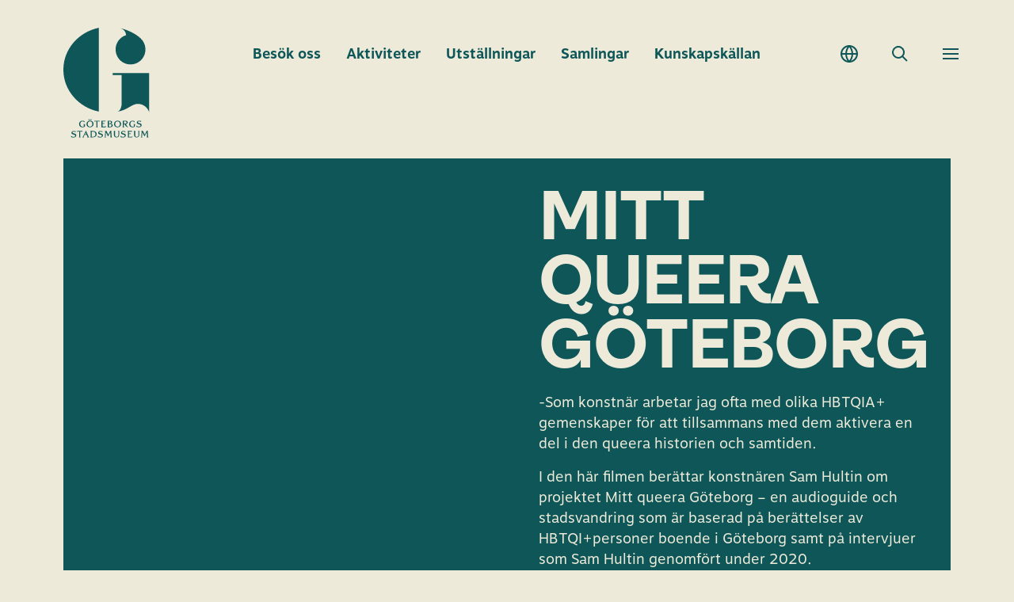

--- FILE ---
content_type: text/html; charset=UTF-8
request_url: https://goteborgsstadsmuseum.se/aktiviteter/digitala-foredrag/queer-onsdag/mitt-queera-goteborg/
body_size: 13894
content:
<!DOCTYPE html>
<html lang="sv-SE">
<head>
    <meta charset="UTF-8">
    <meta http-equiv="X-UA-Compatible" content="IE=edge">
    <meta name="viewport" content="width=device-width, initial-scale=1.0, viewport-fit=cover" />
    <title>Mitt queera Göteborg &#x2d; Göteborgs stadsmuseum</title>
	<style>img:is([sizes="auto" i], [sizes^="auto," i]) { contain-intrinsic-size: 3000px 1500px }</style>
	
<!-- The SEO Framework by Sybre Waaijer -->
<meta name="robots" content="max-snippet:-1,max-image-preview:standard,max-video-preview:-1" />
<link rel="canonical" href="https://goteborgsstadsmuseum.se/aktiviteter/digitala-foredrag/queer-onsdag/mitt-queera-goteborg/" />
<meta property="og:type" content="website" />
<meta property="og:locale" content="sv_SE" />
<meta property="og:site_name" content="Göteborgs stadsmuseum" />
<meta property="og:title" content="Mitt queera Göteborg" />
<meta property="og:url" content="https://goteborgsstadsmuseum.se/aktiviteter/digitala-foredrag/queer-onsdag/mitt-queera-goteborg/" />
<meta name="twitter:card" content="summary_large_image" />
<meta name="twitter:title" content="Mitt queera Göteborg" />
<script type="application/ld+json">{"@context":"https://schema.org","@graph":[{"@type":"WebSite","@id":"https://goteborgsstadsmuseum.se/#/schema/WebSite","url":"https://goteborgsstadsmuseum.se/","name":"Göteborgs stadsmuseum","description":"Ett hus fullt av berättelser","inLanguage":"sv-SE","potentialAction":{"@type":"SearchAction","target":{"@type":"EntryPoint","urlTemplate":"https://goteborgsstadsmuseum.se/sok/{search_term_string}/"},"query-input":"required name=search_term_string"},"publisher":{"@type":"Organization","@id":"https://goteborgsstadsmuseum.se/#/schema/Organization","name":"Göteborgs stadsmuseum","url":"https://goteborgsstadsmuseum.se/"}},{"@type":"WebPage","@id":"https://goteborgsstadsmuseum.se/aktiviteter/digitala-foredrag/queer-onsdag/mitt-queera-goteborg/","url":"https://goteborgsstadsmuseum.se/aktiviteter/digitala-foredrag/queer-onsdag/mitt-queera-goteborg/","name":"Mitt queera Göteborg &#x2d; Göteborgs stadsmuseum","inLanguage":"sv-SE","isPartOf":{"@id":"https://goteborgsstadsmuseum.se/#/schema/WebSite"},"breadcrumb":{"@type":"BreadcrumbList","@id":"https://goteborgsstadsmuseum.se/#/schema/BreadcrumbList","itemListElement":[{"@type":"ListItem","position":1,"item":"https://goteborgsstadsmuseum.se/","name":"Göteborgs stadsmuseum"},{"@type":"ListItem","position":2,"item":"https://goteborgsstadsmuseum.se/aktiviteter/","name":"Aktiviteter"},{"@type":"ListItem","position":3,"item":"https://goteborgsstadsmuseum.se/aktiviteter/digitala-foredrag/","name":"Digitala föredrag"},{"@type":"ListItem","position":4,"item":"https://goteborgsstadsmuseum.se/aktiviteter/digitala-foredrag/queer-onsdag/","name":"Queer Onsdag"},{"@type":"ListItem","position":5,"name":"Mitt queera Göteborg"}]},"potentialAction":{"@type":"ReadAction","target":"https://goteborgsstadsmuseum.se/aktiviteter/digitala-foredrag/queer-onsdag/mitt-queera-goteborg/"}}]}</script>
<!-- / The SEO Framework by Sybre Waaijer | 12.37ms meta | 0.35ms boot -->

<script>!function(i,n,o,c){i[n]||((n=i[n]={})[o='deferedRegisterBlocks']=[],n.registerBlock=function(i,e){n[o].push([i,e])},n[c='deferedInitializeBlocks']=[],n.initializeBlock=function(i,e){n[c].push([i,e])})}(window,'brix');</script>
<style id='filebird-block-filebird-gallery-style-inline-css'>
ul.filebird-block-filebird-gallery{margin:auto!important;padding:0!important;width:100%}ul.filebird-block-filebird-gallery.layout-grid{display:grid;grid-gap:20px;align-items:stretch;grid-template-columns:repeat(var(--columns),1fr);justify-items:stretch}ul.filebird-block-filebird-gallery.layout-grid li img{border:1px solid #ccc;box-shadow:2px 2px 6px 0 rgba(0,0,0,.3);height:100%;max-width:100%;-o-object-fit:cover;object-fit:cover;width:100%}ul.filebird-block-filebird-gallery.layout-masonry{-moz-column-count:var(--columns);-moz-column-gap:var(--space);column-gap:var(--space);-moz-column-width:var(--min-width);columns:var(--min-width) var(--columns);display:block;overflow:auto}ul.filebird-block-filebird-gallery.layout-masonry li{margin-bottom:var(--space)}ul.filebird-block-filebird-gallery li{list-style:none}ul.filebird-block-filebird-gallery li figure{height:100%;margin:0;padding:0;position:relative;width:100%}ul.filebird-block-filebird-gallery li figure figcaption{background:linear-gradient(0deg,rgba(0,0,0,.7),rgba(0,0,0,.3) 70%,transparent);bottom:0;box-sizing:border-box;color:#fff;font-size:.8em;margin:0;max-height:100%;overflow:auto;padding:3em .77em .7em;position:absolute;text-align:center;width:100%;z-index:2}ul.filebird-block-filebird-gallery li figure figcaption a{color:inherit}

</style>
<link rel='stylesheet' id='brix-css' href='https://goteborgsstadsmuseum.se/themes/brix3/assets/styles/app-bundle.css?ver=1763975565' media='all' />
<meta name="theme-color" content="#275556">
<script src="https://goteborgsstadsmuseum.se/themes/brix3/assets/scripts/app-bundle.js?ver=1747053440" id="brix-js"></script>
<link rel="https://api.w.org/" href="https://goteborgsstadsmuseum.se/wp-json/" /><link rel="alternate" title="JSON" type="application/json" href="https://goteborgsstadsmuseum.se/wp-json/wp/v2/pages/9221" /><link rel="EditURI" type="application/rsd+xml" title="RSD" href="https://goteborgsstadsmuseum.se/wordpress/xmlrpc.php?rsd" />
<link rel="icon" type="image/png" sizes="16x16" href="http://goteborgsstadsmuseum.se/uploads/2021/05/favicon-32x32-1-1-16x16.png" />
<link rel="icon" type="image/png" sizes="32x32" href="http://goteborgsstadsmuseum.se/uploads/2021/05/favicon-32x32-1-1-32x32.png" />
<link rel="shortcut icon" href="http://goteborgsstadsmuseum.se/uploads/2021/05/favicon-32x32-1-1-48x48.ico" />
<link rel="apple-touch-icon" sizes="180x180" href="http://goteborgsstadsmuseum.se/uploads/2021/05/favicon-32x32-1-1-180x180.png" />
<style> :root {--colortufpskmjuy: #0e5657;--colorslgqktibhv: #720f3b;--colorhwdhkfxnex: #69e0c6;--colornflthuxthn: #edeada;--colortonvqdqlzn: #fbee66;--colordvyugfgdmr: #222222;--colorhjjsumcxmx: #ffffff;--colorerqlhozilm: #f4e0a3;} </style><script>(function(w,d,s,l,i){w[l]=w[l]||[];w[l].push({'gtm.start':
new Date().getTime(),event:'gtm.js'});var f=d.getElementsByTagName(s)[0],
j=d.createElement(s),dl=l!='dataLayer'?'&l='+l:'';j.async=true;j.src=
'https://www.googletagmanager.com/gtm.js?id='+i+dl;f.parentNode.insertBefore(j,f);
})(window,document,'script','dataLayer',"GTM-W8TVTPN");</script>
<style>
/**
 * Calculate the luminance for a color.
 * See https://www.w3.org/TR/WCAG20-TECHS/G17.html#G17-tests
 */
/**
 * Calculate the contrast ratio between two colors.
 * See https://www.w3.org/TR/WCAG20-TECHS/G17.html#G17-tests
 */
/**
 * Determine whether to use dark or light text on top of given color.
 * Returns black for dark text and white for light text.
 */
@keyframes scale-element {
  0% {
    transform: scaleX(0);
  }
  100% {
    transform: scaleX(1);
  }
}@keyframes loader-bounce {
  0%, 100% {
    transform: scale(0);
  }
  50% {
    transform: scale(1);
  }
}@keyframes animate-menu-button-top-line {
  0% {
    transform: translateY(0) rotate(0);
  }
  50% {
    transform: translateY(6px) rotate(0);
  }
  100% {
    transform: translateY(6px) rotate(45deg);
  }
}@keyframes animate-menu-button-bottom-line {
  0% {
    transform: translateY(0) rotate(0);
  }
  50% {
    transform: translateY(-6px) rotate(0);
  }
  100% {
    transform: translateY(-6px) rotate(-45deg);
  }
}@keyframes animate-menu-button-top-line-out {
  0% {
    transform: translateY(6px) rotate(45deg);
  }
  50% {
    transform: translateY(6px) rotate(0);
  }
  100% {
    transform: translateY(0) rotate(0);
  }
}@keyframes animate-menu-button-bottom-line-out {
  0% {
    transform: translateY(-6px) rotate(-45deg);
  }
  50% {
    transform: translateY(-6px) rotate(0);
  }
  100% {
    transform: translateY(0) rotate(0);
  }
}#brix-video- {
  background-color: var(--colortufpskmjuy);
  margin-top: 0px;
  margin-bottom: 0px;
  padding-top: 0px;
  padding-bottom: 0px;
}@media (min-width: 768px) {
  #brix-video- {
    margin-top: 0px;
    margin-bottom: 0px;
    padding-top: 0px;
    padding-bottom: 0px;
  }
}#brix-video- > .content {
  align-items: center;
  justify-content: center;
  max-width: 100%;
}#brix-video- > .content > .video-wrapper {
  max-width: 100%;
}#brix-hero- {
  background-color: var(--colortufpskmjuy);
  margin-top: 0px;
  margin-bottom: 0px;
  padding-top: 0px;
  padding-bottom: 0px;
}@media (min-width: 768px) {
  #brix-hero- {
    margin-top: 0px;
    margin-bottom: 0px;
    padding-top: 0px;
    padding-bottom: 0px;
  }
}#brix-hero- .play-button {
  color: var(--colornflthuxthn);
}#brix-hero- > .content {
  max-width: 100%;
  align-items: flex-start;
  justify-content: center;
  text-align: left;
}#brix-hero- > .content > .image {
  max-width: 100%;
}#brix-hero- > .content > .heading {
  color: var(--colornflthuxthn);
}#brix-hero- > .content > .content-text {
  color: var(--colornflthuxthn);
}#brix-grid- {
  margin-top: 0px;
  margin-bottom: 0px;
  padding-top: 32px;
  padding-bottom: 32px;
}@media (min-width: 768px) {
  #brix-grid- {
    margin-top: 0px;
    margin-bottom: 0px;
    padding-top: 64px;
    padding-bottom: 64px;
  }
}#brix-grid- > .content {
  max-width: 1400px;
}@media (max-width: 575px) {
  #brix-grid- > .content.-no-gutter[data-column-count-mobile="1"].-with-inner-padding > .brix-block.-inner, #brix-grid- > .content.-no-gutter[data-column-count-mobile="1"].-with-inner-padding > .brix-block.-inner:nth-child(1n + 1) {
    flex-grow: 0;
    flex-shrink: 0;
    flex-basis: calc((100% / 1));
  }
  #brix-grid- > .content.-no-gutter[data-column-count-mobile="1"].-with-inner-padding > .brix-block.-inner:nth-child(1n + 1) {
    padding-left: 20px;
    padding-right: 20px;
  }
  #brix-grid- > .content.-no-gutter[data-column-count-mobile="1"] > .brix-block.-inner {
    position: relative;
    flex-grow: 0;
    flex-shrink: 0;
    flex-basis: calc((100% / 1) + (calc(24px / 2) / 1 * 2));
    padding-left: 20px;
    padding-right: 20px;
  }
  #brix-grid- > .content.-no-gutter[data-column-count-mobile="1"] > .brix-block.-inner:nth-child(1n + 1) {
    flex-grow: 0;
    flex-shrink: 0;
    flex-basis: calc((100% / 1) - (calc(24px / 2) / 1 * (1 - 2)));
  }
  #brix-grid- > .content.-no-gutter[data-column-count-mobile="1"] > .brix-block.-inner:nth-child(1n + 1) {
    padding-left: 0;
  }
  #brix-grid- > .content.-no-gutter[data-column-count-mobile="1"] > .brix-block.-inner:nth-child(1n + 1) {
    padding-right: 0;
  }
  #brix-grid- > .content.-with-gutter[data-column-count-mobile="1"].-with-inner-padding > .brix-block.-inner {
    padding-left: 20px;
    padding-right: 20px;
  }
  #brix-grid- > .content.-with-gutter[data-column-count-mobile="1"] > .brix-block.-inner {
    flex-grow: 0;
    flex-shrink: 0;
    flex-basis: calc((100% / 1) - 24px + (24px / 1));
    margin: 0 0 24px 24px;
  }
  #brix-grid- > .content.-with-gutter[data-column-count-mobile="1"] > .brix-block.-inner:nth-child(1n + 1) {
    margin-left: 0;
  }
  #brix-grid- > .content.-with-gutter[data-column-count-mobile="1"] > .brix-block.-inner:nth-child(1n+1):nth-last-child(-n + 1), #brix-grid- > .content.-with-gutter[data-column-count-mobile="1"] > .brix-block.-inner:nth-child(1n+1):nth-last-child(-n + 1) ~ .brix-block.-inner {
    margin-bottom: 0;
  }
}@media (max-width: 575px) and (min-width: 768px) {
  #brix-grid- > .content.-no-gutter[data-column-count-mobile="1"].-with-inner-padding > .brix-block.-inner:nth-child(1n + 1) {
    padding-left: 40px;
    padding-right: 40px;
  }
}@media (max-width: 575px) and (min-width: 768px) {
  #brix-grid- > .content.-no-gutter[data-column-count-mobile="1"] > .brix-block.-inner {
    padding-left: 40px;
    padding-right: 40px;
  }
}@media (max-width: 575px) and (min-width: 768px) {
  #brix-grid- > .content.-with-gutter[data-column-count-mobile="1"].-with-inner-padding > .brix-block.-inner {
    padding-left: 40px;
    padding-right: 40px;
  }
}@media (min-width: 576px) and (max-width: 767px) {
  #brix-grid- > .content.-no-gutter[data-column-count-tablet="2"].-with-inner-padding > .brix-block.-inner, #brix-grid- > .content.-no-gutter[data-column-count-tablet="2"].-with-inner-padding > .brix-block.-inner:nth-child(2n + 1), #brix-grid- > .content.-no-gutter[data-column-count-tablet="2"].-with-inner-padding > .brix-block.-inner:nth-child(2n + 2) {
    flex-grow: 0;
    flex-shrink: 0;
    flex-basis: calc((100% / 2));
  }
  #brix-grid- > .content.-no-gutter[data-column-count-tablet="2"].-with-inner-padding > .brix-block.-inner:nth-child(2n + 1), #brix-grid- > .content.-no-gutter[data-column-count-tablet="2"].-with-inner-padding > .brix-block.-inner:nth-child(2n + 2) {
    padding-left: 20px;
    padding-right: 20px;
  }
  #brix-grid- > .content.-no-gutter[data-column-count-tablet="2"] > .brix-block.-inner {
    position: relative;
    flex-grow: 0;
    flex-shrink: 0;
    flex-basis: calc((100% / 2) + (calc(24px / 2) / 2 * 2));
    padding-left: 20px;
    padding-right: 20px;
  }
  #brix-grid- > .content.-no-gutter[data-column-count-tablet="2"] > .brix-block.-inner:nth-child(2n + 1), #brix-grid- > .content.-no-gutter[data-column-count-tablet="2"] > .brix-block.-inner:nth-child(2n + 2) {
    flex-grow: 0;
    flex-shrink: 0;
    flex-basis: calc((100% / 2) - (calc(24px / 2) / 2 * (2 - 2)));
  }
  #brix-grid- > .content.-no-gutter[data-column-count-tablet="2"] > .brix-block.-inner:nth-child(2n + 1) {
    padding-left: 0;
  }
  #brix-grid- > .content.-no-gutter[data-column-count-tablet="2"] > .brix-block.-inner:nth-child(2n + 2) {
    padding-right: 0;
  }
  #brix-grid- > .content.-with-gutter[data-column-count-tablet="2"].-with-inner-padding > .brix-block.-inner {
    padding-left: 20px;
    padding-right: 20px;
  }
  #brix-grid- > .content.-with-gutter[data-column-count-tablet="2"] > .brix-block.-inner {
    flex-grow: 0;
    flex-shrink: 0;
    flex-basis: calc((100% / 2) - 24px + (24px / 2));
    margin: 0 0 24px 24px;
  }
  #brix-grid- > .content.-with-gutter[data-column-count-tablet="2"] > .brix-block.-inner:nth-child(2n + 1) {
    margin-left: 0;
  }
  #brix-grid- > .content.-with-gutter[data-column-count-tablet="2"] > .brix-block.-inner:nth-child(2n+1):nth-last-child(-n + 2), #brix-grid- > .content.-with-gutter[data-column-count-tablet="2"] > .brix-block.-inner:nth-child(2n+1):nth-last-child(-n + 2) ~ .brix-block.-inner {
    margin-bottom: 0;
  }
}@media (min-width: 576px) and (max-width: 767px) and (min-width: 768px) {
  #brix-grid- > .content.-no-gutter[data-column-count-tablet="2"].-with-inner-padding > .brix-block.-inner:nth-child(2n + 1), #brix-grid- > .content.-no-gutter[data-column-count-tablet="2"].-with-inner-padding > .brix-block.-inner:nth-child(2n + 2) {
    padding-left: 40px;
    padding-right: 40px;
  }
}@media (min-width: 576px) and (max-width: 767px) and (min-width: 768px) {
  #brix-grid- > .content.-no-gutter[data-column-count-tablet="2"] > .brix-block.-inner {
    padding-left: 40px;
    padding-right: 40px;
  }
}@media (min-width: 576px) and (max-width: 767px) and (min-width: 768px) {
  #brix-grid- > .content.-with-gutter[data-column-count-tablet="2"].-with-inner-padding > .brix-block.-inner {
    padding-left: 40px;
    padding-right: 40px;
  }
}@media (min-width: 768px) and (max-width: 1024px) {
  #brix-grid- > .content.-no-gutter[data-column-count-tablet="2"].-with-inner-padding > .brix-block.-inner, #brix-grid- > .content.-no-gutter[data-column-count-tablet="2"].-with-inner-padding > .brix-block.-inner:nth-child(2n + 1), #brix-grid- > .content.-no-gutter[data-column-count-tablet="2"].-with-inner-padding > .brix-block.-inner:nth-child(2n + 2) {
    flex-grow: 0;
    flex-shrink: 0;
    flex-basis: calc((100% / 2));
  }
  #brix-grid- > .content.-no-gutter[data-column-count-tablet="2"].-with-inner-padding > .brix-block.-inner:nth-child(2n + 1), #brix-grid- > .content.-no-gutter[data-column-count-tablet="2"].-with-inner-padding > .brix-block.-inner:nth-child(2n + 2) {
    padding-left: 20px;
    padding-right: 20px;
  }
  #brix-grid- > .content.-no-gutter[data-column-count-tablet="2"] > .brix-block.-inner {
    position: relative;
    flex-grow: 0;
    flex-shrink: 0;
    flex-basis: calc((100% / 2) + (calc(40px / 2) / 2 * 2));
    padding-left: 20px;
    padding-right: 20px;
  }
  #brix-grid- > .content.-no-gutter[data-column-count-tablet="2"] > .brix-block.-inner:nth-child(2n + 1), #brix-grid- > .content.-no-gutter[data-column-count-tablet="2"] > .brix-block.-inner:nth-child(2n + 2) {
    flex-grow: 0;
    flex-shrink: 0;
    flex-basis: calc((100% / 2) - (calc(40px / 2) / 2 * (2 - 2)));
  }
  #brix-grid- > .content.-no-gutter[data-column-count-tablet="2"] > .brix-block.-inner:nth-child(2n + 1) {
    padding-left: 0;
  }
  #brix-grid- > .content.-no-gutter[data-column-count-tablet="2"] > .brix-block.-inner:nth-child(2n + 2) {
    padding-right: 0;
  }
  #brix-grid- > .content.-with-gutter[data-column-count-tablet="2"].-with-inner-padding > .brix-block.-inner {
    padding-left: 20px;
    padding-right: 20px;
  }
  #brix-grid- > .content.-with-gutter[data-column-count-tablet="2"] > .brix-block.-inner {
    flex-grow: 0;
    flex-shrink: 0;
    flex-basis: calc((100% / 2) - 40px + (40px / 2));
    margin: 0 0 40px 40px;
  }
  #brix-grid- > .content.-with-gutter[data-column-count-tablet="2"] > .brix-block.-inner:nth-child(2n + 1) {
    margin-left: 0;
  }
  #brix-grid- > .content.-with-gutter[data-column-count-tablet="2"] > .brix-block.-inner:nth-child(2n+1):nth-last-child(-n + 2), #brix-grid- > .content.-with-gutter[data-column-count-tablet="2"] > .brix-block.-inner:nth-child(2n+1):nth-last-child(-n + 2) ~ .brix-block.-inner {
    margin-bottom: 0;
  }
}@media (min-width: 768px) and (max-width: 1024px) and (min-width: 768px) {
  #brix-grid- > .content.-no-gutter[data-column-count-tablet="2"].-with-inner-padding > .brix-block.-inner:nth-child(2n + 1), #brix-grid- > .content.-no-gutter[data-column-count-tablet="2"].-with-inner-padding > .brix-block.-inner:nth-child(2n + 2) {
    padding-left: 40px;
    padding-right: 40px;
  }
}@media (min-width: 768px) and (max-width: 1024px) and (min-width: 768px) {
  #brix-grid- > .content.-no-gutter[data-column-count-tablet="2"] > .brix-block.-inner {
    padding-left: 40px;
    padding-right: 40px;
  }
}@media (min-width: 768px) and (max-width: 1024px) and (min-width: 768px) {
  #brix-grid- > .content.-with-gutter[data-column-count-tablet="2"].-with-inner-padding > .brix-block.-inner {
    padding-left: 40px;
    padding-right: 40px;
  }
}@media (min-width: 1025px) {
  #brix-grid- > .content.-no-gutter[data-column-count="2"].-with-inner-padding > .brix-block.-inner, #brix-grid- > .content.-no-gutter[data-column-count="2"].-with-inner-padding > .brix-block.-inner:nth-child(2n + 1), #brix-grid- > .content.-no-gutter[data-column-count="2"].-with-inner-padding > .brix-block.-inner:nth-child(2n + 2) {
    flex-grow: 0;
    flex-shrink: 0;
    flex-basis: calc((100% / 2));
  }
  #brix-grid- > .content.-no-gutter[data-column-count="2"].-with-inner-padding > .brix-block.-inner:nth-child(2n + 1), #brix-grid- > .content.-no-gutter[data-column-count="2"].-with-inner-padding > .brix-block.-inner:nth-child(2n + 2) {
    padding-left: 20px;
    padding-right: 20px;
  }
  #brix-grid- > .content.-no-gutter[data-column-count="2"] > .brix-block.-inner {
    position: relative;
    flex-grow: 0;
    flex-shrink: 0;
    flex-basis: calc((100% / 2) + (calc(40px / 2) / 2 * 2));
    padding-left: 20px;
    padding-right: 20px;
  }
  #brix-grid- > .content.-no-gutter[data-column-count="2"] > .brix-block.-inner:nth-child(2n + 1), #brix-grid- > .content.-no-gutter[data-column-count="2"] > .brix-block.-inner:nth-child(2n + 2) {
    flex-grow: 0;
    flex-shrink: 0;
    flex-basis: calc((100% / 2) - (calc(40px / 2) / 2 * (2 - 2)));
  }
  #brix-grid- > .content.-no-gutter[data-column-count="2"] > .brix-block.-inner:nth-child(2n + 1) {
    padding-left: 0;
  }
  #brix-grid- > .content.-no-gutter[data-column-count="2"] > .brix-block.-inner:nth-child(2n + 2) {
    padding-right: 0;
  }
  #brix-grid- > .content.-with-gutter[data-column-count="2"].-with-inner-padding > .brix-block.-inner {
    padding-left: 20px;
    padding-right: 20px;
  }
  #brix-grid- > .content.-with-gutter[data-column-count="2"] > .brix-block.-inner {
    flex-grow: 0;
    flex-shrink: 0;
    flex-basis: calc((100% / 2) - 40px + (40px / 2));
    margin: 0 0 40px 40px;
  }
  #brix-grid- > .content.-with-gutter[data-column-count="2"] > .brix-block.-inner:nth-child(2n + 1) {
    margin-left: 0;
  }
  #brix-grid- > .content.-with-gutter[data-column-count="2"] > .brix-block.-inner:nth-child(2n+1):nth-last-child(-n + 2), #brix-grid- > .content.-with-gutter[data-column-count="2"] > .brix-block.-inner:nth-child(2n+1):nth-last-child(-n + 2) ~ .brix-block.-inner {
    margin-bottom: 0;
  }
}@media (min-width: 1025px) and (min-width: 768px) {
  #brix-grid- > .content.-no-gutter[data-column-count="2"].-with-inner-padding > .brix-block.-inner:nth-child(2n + 1), #brix-grid- > .content.-no-gutter[data-column-count="2"].-with-inner-padding > .brix-block.-inner:nth-child(2n + 2) {
    padding-left: 40px;
    padding-right: 40px;
  }
}@media (min-width: 1025px) and (min-width: 768px) {
  #brix-grid- > .content.-no-gutter[data-column-count="2"] > .brix-block.-inner {
    padding-left: 40px;
    padding-right: 40px;
  }
}@media (min-width: 1025px) and (min-width: 768px) {
  #brix-grid- > .content.-with-gutter[data-column-count="2"].-with-inner-padding > .brix-block.-inner {
    padding-left: 40px;
    padding-right: 40px;
  }
}#brix-grid- > .content > .brix-block.-inner {
  max-width: 100%;
  padding-top: 40px;
  padding-bottom: 40px;
}#brix-grid- > .content > .brix-block.-inner.brix-hero > .content > .image.-ignore-padding {
  width: calc(100% + 40px + 40px);
  max-width: none;
  transform: translateX(-40px);
}#brix-hero- > .content > .pre-heading {
  color: var(--colornflthuxthn);
}#brix-hero- > .content > .button {
  color: var(--colornflthuxthn);
}#brix-hero- > .content > .button.-border {
  border-color: var(--colornflthuxthn);
}#brix-hero- > .content > .button.-arrow > svg {
  fill: var(--colornflthuxthn);
}#brix-hero- > .content > .button.-arrow:hover {
  opacity: 0.5;
}#brix-hero- {
  margin-top: 0px;
  margin-bottom: 0px;
  padding-top: 0px;
  padding-bottom: 0px;
}#brix-grid- > .content > .brix-block.-inner {
  max-width: 100%;
  min-height: 400px;
  padding-top: 40px;
  padding-bottom: 40px;
}#brix-grid- > .content > .brix-block.-inner > .content {
  min-height: 320px;
}
</style>
</head>
<body class="wp-singular page-template-default page page-id-9221 page-child parent-pageid-4224 wp-theme-brix3 -theme-dark -menu-type-solid">
<noscript><iframe src="https://www.googletagmanager.com/ns.html?id=GTM-W8TVTPN" height="0" width="0" style="display:none;visibility:hidden"></iframe></noscript>
<header>
    <nav id="brix-menu" class="brix-menu -not-start-page">
        <div class="menu-bar">
            <a class="logo" href="https://goteborgsstadsmuseum.se/">
                <svg width="183" height="230" viewBox="0 0 183 230" fill="none" xmlns="http://www.w3.org/2000/svg"><path d="M172.332 43.146c-.59-8.343-4.383-15.674-10.029-20.899h.085C152.275 12.725 135.253 4.13 119.242.843a16.745 16.745 0 0112.556 14.494c-13.652 4.214-23.09 17.36-22.079 32.191 1.18 17.275 16.18 30.337 33.455 29.073 17.36-1.18 30.337-16.18 29.158-33.455zM74.41 0C31.854 8.764 0 44.663 0 87.64c0 42.978 31.854 78.877 74.41 87.641V0zM180 176.039V94.803h-76.517v3.961h18.961v58.146c0 7.584-2.107 16.854-9.27 18.624 22.163-3.371 30.084-16.433 43.062-16.433 10.955 0 20.309 6.994 23.764 16.938 0-.084 0-.084 0 0zM178.989 229.129c-.843-.337-1.011-.674-1.096-1.601l-.674-10.197c-.084-.758.169-1.179.759-1.348l-.085-.253H174.607c-.085.422-.59 1.433-1.349 3.034l-2.359 4.635-2.444-4.719c-.927-1.854-1.264-2.444-1.348-2.95h-3.455v.169c.505.253.758.758.674 1.601l-.674 10.197c-.085.842-.253 1.179-.927 1.432l.084.169h3.287l.084-.253c-.927-.421-1.011-.674-.927-1.517l.59-9.101 4.382 8.427h.505l4.382-8.511.59 9.185c.085.759-.168 1.264-.842 1.517v.253H179.073l-.084-.169zM159.944 215.899v-.169h-2.95v.169c.506.253.675.59.675 1.348v7.163c0 2.275-1.265 3.708-3.54 3.708-2.107 0-3.286-1.264-3.286-3.539V217.5c0-.927.084-1.264.505-1.601l-.084-.169h-1.77c-.59 0-1.095 0-1.685-.084v.169c.506.252.674.842.674 1.769v6.995c0 3.033 2.36 4.719 5.393 4.719 3.287 0 5.478-1.854 5.478-5.141v-7.163c-.084-.421.168-.842.59-1.095zM145.449 226.938l-.168-.168c-.759.758-1.517 1.179-4.045 1.179h-3.455v-5.646h1.264c1.011 0 1.77 0 2.107.253.168-.421.674-1.517.842-1.769l-.084-.085c-.421.253-1.264.253-2.696.253h-1.433v-3.792h3.961c1.264 0 1.685.084 1.938.337.168-.421.674-1.517.842-1.77-1.769.085-3.37.085-5.14.085-1.938 0-2.612 0-4.466-.085l-.085.169c.506.253.675.59.675 1.264v10.702c0 .759-.169 1.096-.59 1.433l.084.168c1.938-.084 3.287-.084 5.225-.084h3.96c.085-.59.759-1.854 1.264-2.444zM131.124 225.084c0-2.191-1.096-3.371-4.467-4.129-2.949-.674-3.371-1.264-3.371-2.275 0-.759.675-1.601 2.36-1.601 2.107 0 3.287.589 4.045 1.516h.253l.168-2.106c-1.179-.422-2.444-.674-4.129-.674-3.034 0-4.888 1.685-4.888 3.707 0 2.023 1.012 3.034 4.382 3.793 2.613.589 3.371 1.264 3.371 2.612 0 1.517-1.18 2.275-3.371 2.275-2.443 0-3.96-.927-4.803-2.444l-.337.085.084 2.781c1.349.589 2.697.927 4.719.927 3.371-.085 5.984-1.77 5.984-4.467zM117.725 215.899v-.169h-2.95v.169c.506.253.674.59.674 1.348v7.163c0 2.275-1.264 3.708-3.539 3.708-2.107 0-3.286-1.264-3.286-3.539V217.5c0-.927.084-1.264.505-1.601l-.084-.169h-1.77c-.59 0-1.095 0-1.685-.084v.169c.505.252.674.842.674 1.769v6.995c0 3.033 2.36 4.719 5.393 4.719 3.287 0 5.478-1.854 5.478-5.141v-7.163c-.169-.421.084-.842.59-1.095zM102.472 229.129c-.843-.337-1.011-.674-1.096-1.601l-.674-10.197c-.084-.758.169-1.179.759-1.348l-.085-.253H98.09c-.084.422-.59 1.433-1.348 3.034l-2.36 4.635-2.444-4.719c-.927-1.854-1.264-2.444-1.348-2.95h-3.455v.169c.505.253.758.758.674 1.601l-.674 10.197c-.084.842-.253 1.179-.927 1.432l.084.169h3.287l.084-.253c-.927-.421-1.011-.674-.927-1.517l.59-9.101 4.382 8.427h.505l4.383-8.511.59 9.185c.084.759-.17 1.264-.843 1.517v.253H102.556l-.084-.169zM83.09 225.084c0-2.191-1.096-3.371-4.466-4.129-2.95-.674-3.371-1.264-3.371-2.275 0-.759.674-1.601 2.36-1.601 2.106 0 3.286.589 4.044 1.516h.253l.169-2.106c-1.18-.422-2.444-.674-4.13-.674-3.033 0-4.887 1.685-4.887 3.707 0 2.023 1.011 3.034 4.382 3.793 2.612.589 3.37 1.264 3.37 2.612 0 1.517-1.18 2.275-3.37 2.275-2.444 0-3.96-.927-4.804-2.444l-.337.085.085 2.781c1.348.589 2.696.927 4.719.927 3.455-.085 5.983-1.77 5.983-4.467zM62.107 215.73h-3.792c-.506 0-.927 0-1.686-.084l-.084.169c.421.252.674.589.674 1.179v10.787c0 .674-.253 1.011-.59 1.264l.085.168c.927 0 1.348-.084 2.022-.084h3.37c4.551 0 7.922-2.612 7.922-6.994-.084-3.792-3.455-6.405-7.921-6.405zm-.169 12.304c-.843 0-1.432 0-2.36-.085v-10.786h2.023c3.455 0 5.899 1.77 5.899 5.393 0 3.708-2.191 5.478-5.562 5.478zM52.921 227.528l-5.393-12.135h-.59c0 .506-.168 1.011-.59 1.854l-5.14 10.197c-.506 1.011-1.011 1.432-1.685 1.685v.253h3.876l.084-.169c-.505-.252-.758-.421-.758-1.011 0-.421.084-.758.421-1.432l1.433-2.95h4.297l1.433 3.202c.253.59.337.927.337 1.264 0 .338-.253.675-.59.843l.084.169H54.607v-.169c-.843-.253-1.349-.758-1.686-1.601zm-7.752-4.972l1.6-3.371 1.517 3.371H45.17zM40.28 215.73H29.158l-.59 1.854.169.085c.506-.338 1.011-.59 2.612-.59h1.854v10.786c0 .759-.253 1.096-.758 1.264v.253h3.876v-.253c-.674-.253-.927-.674-.927-1.432v-10.618h2.36c1.18 0 1.432.252 1.517.59h.168l.843-1.939zM27.05 225.084c0-2.191-1.095-3.371-4.466-4.129-2.95-.674-3.37-1.264-3.37-2.275 0-.759.674-1.601 2.359-1.601 2.107 0 3.287.589 4.045 1.516h.253l.168-2.106c-1.18-.422-2.444-.674-4.129-.674-3.034 0-4.888 1.685-4.888 3.707 0 2.023 1.012 3.034 4.383 3.793 2.612.589 3.37 1.264 3.37 2.612 0 1.517-1.18 2.275-3.37 2.275-2.444 0-3.961-.927-4.804-2.444l-.337.085.084 2.781c1.349.589 2.697.927 4.72.927 3.37-.085 5.982-1.77 5.982-4.467zM164.326 203.68c0-2.191-1.096-3.371-4.466-4.129-2.95-.675-3.371-1.265-3.371-2.276 0-.758.674-1.601 2.359-1.601 2.107 0 3.287.59 4.045 1.433h.253l.169-2.107c-1.18-.421-2.444-.674-4.13-.674-3.033 0-4.887 1.685-4.887 3.708 0 2.022 1.011 3.033 4.382 3.792 2.612.59 3.371 1.264 3.371 2.612 0 1.517-1.18 2.275-3.371 2.275-2.444 0-3.961-.927-4.804-2.443l-.337.084.085 2.781c1.348.59 2.696.927 4.719.927 3.37.084 5.983-1.601 5.983-4.382zM131.376 201.489c2.191-.422 3.793-1.686 3.793-3.708 0-2.107-1.939-3.371-4.635-3.371h-6.405l-.084.169c.506.253.674.758.674 1.264v10.786c0 .674-.168 1.011-.674 1.264l.084.169H127.753l.084-.253c-.59-.253-.843-.59-.843-1.348v-4.804h1.601c2.023 4.13 4.551 6.405 7.5 6.489l.085-.253c-1.517-.337-3.792-4.045-4.804-6.404zm-4.213-1.18v-4.551h2.444c1.938 0 3.118.675 3.118 2.191 0 1.686-1.433 2.36-3.455 2.36h-2.107zM113.848 194.242c-4.045 0-7.5 2.865-7.5 7.162 0 4.13 3.371 6.742 7.416 6.742s7.5-2.865 7.5-7.163c-.084-4.129-3.455-6.741-7.416-6.741zm0 12.64c-2.865 0-5.056-2.191-5.056-5.562 0-3.286 1.938-5.646 4.888-5.646 2.865 0 5.056 2.191 5.056 5.562 0 3.202-1.938 5.646-4.888 5.646zM99.86 200.478c1.348-.506 2.528-1.433 2.528-2.95 0-2.107-2.191-3.118-4.888-3.118h-4.635l-.168.253c.337.169.674.506.674 1.011v11.04c0 .421-.169.842-.59 1.179l.084.169h5.225c2.949 0 5.562-1.348 5.562-3.961-.085-2.107-1.601-3.202-3.793-3.623zm-4.214-4.804h1.348c1.77 0 2.95.674 2.95 2.107 0 1.517-1.096 2.191-3.118 2.191h-1.264v-4.298h.084zm2.191 11.124c-.843 0-1.517 0-2.19-.084v-5.478h1.684c2.36 0 3.793.927 3.793 2.865 0 1.854-1.264 2.697-3.287 2.697zM89.916 205.534l-.169-.169c-.758.759-1.517 1.18-4.045 1.18h-3.455v-5.646h1.264c1.011 0 1.77 0 2.107.253.169-.422.674-1.517.843-1.77l-.085-.084c-.421.253-1.264.253-2.696.253h-1.433v-3.793h3.96c1.265 0 1.686.085 1.939.337.169-.421.674-1.432.843-1.769-1.77.084-3.371.084-5.14.084-1.939 0-2.613 0-4.467-.084l-.084.168c.505.253.674.59.674 1.264v10.703c0 .758-.169 1.095-.59 1.432l.084.169c1.939-.085 3.287-.085 5.225-.085h3.96c.085-.505.76-1.769 1.265-2.443zM76.433 194.41H65.309l-.59 1.854.169.084c.505-.337 1.01-.59 2.612-.59h1.854v10.787c0 .758-.253 1.095-.758 1.264v.253h3.876v-.253c-.674-.253-.927-.674-.927-1.433v-10.618h2.36c1.18 0 1.432.253 1.516.59h.422l.59-1.938zM55.955 194.242c-4.045 0-7.5 2.865-7.5 7.162 0 4.13 3.37 6.742 7.416 6.742 4.045 0 7.5-2.865 7.5-7.163 0-4.129-3.371-6.741-7.416-6.741zm.084 12.64c-2.865 0-5.056-2.191-5.056-5.562 0-3.286 1.938-5.646 4.888-5.646 2.865 0 5.056 2.191 5.056 5.562-.084 3.202-1.938 5.646-4.888 5.646zM55.197 192.303c0-.674-.506-1.179-1.18-1.179-.674 0-1.18.505-1.18 1.179 0 .675.506 1.18 1.18 1.18.59 0 1.18-.59 1.18-1.18zM59.073 192.303c0-.674-.506-1.179-1.18-1.179-.674 0-1.18.505-1.18 1.179 0 .675.506 1.18 1.18 1.18.59 0 1.18-.59 1.18-1.18zM46.18 201.742l-.084-.253H42.05l-.085.253c.59.168.927.589.927 1.348v3.455c-.59.168-1.348.253-2.275.253-3.118 0-5.14-1.938-5.14-5.646 0-3.287 1.77-5.478 4.382-5.478 1.854 0 3.286.759 4.382 2.191l.252-.084c-.084-.506-.168-1.77-.168-2.36-1.096-.674-2.528-1.095-4.55-1.095-3.54 0-6.827 2.781-6.827 6.91 0 4.466 2.95 6.91 7.08 6.91 2.022 0 3.875-.674 5.14-1.77v-3.37c.084-.675.337-1.012 1.01-1.264zM151.348 201.742l-.084-.253h-4.045l-.084.253c.59.168.927.589.927 1.348v3.455c-.59.168-1.349.253-2.275.253-3.118 0-5.141-1.938-5.141-5.646 0-3.287 1.77-5.478 4.382-5.478 1.854 0 3.287.759 4.382 2.191l.253-.084c-.084-.506-.169-1.77-.169-2.36-1.095-.674-2.528-1.095-4.55-1.095-3.539 0-6.826 2.781-6.826 6.91 0 4.466 2.949 6.91 7.079 6.91 2.022 0 3.876-.674 5.14-1.77v-3.37c.084-.675.421-1.012 1.011-1.264z" fill="currentColor"/></svg>
                <span class="screen-reader-text">Göteborgs stadsmuseum</span>
            </a>

            <div class="menu-wrapper">
                                    <ul class="menu"><li class="menu-item"><a href="https://goteborgsstadsmuseum.se/besok-oss/"><span>Besök oss</span></a></li><li class="menu-item"><a href="https://goteborgsstadsmuseum.se/aktiviteter/"><span>Aktiviteter</span></a></li><li class="menu-item"><a href="https://goteborgsstadsmuseum.se/utstallningar/"><span>Utställningar</span></a></li><li class="menu-item"><a href="https://goteborgsstadsmuseum.se/samlingar/"><span>Samlingar</span></a></li><li class="menu-item"><a href="https://goteborgsstadsmuseum.se/kunskapskallan/"><span>Kunskapskällan</span></a></li></ul>                            </div>

            <div class="desktop-lang-switcher">
                <div class="language-switcher"><select name="language-switcher"><option value="https://goteborgsstadsmuseum.se/aktiviteter/digitala-foredrag/queer-onsdag/mitt-queera-goteborg/" data-slug="sv" selected>Svenska</option><option value="https://goteborgsstadsmuseum.se/en/" data-slug="en">English</option></select><svg width="24" height="24" viewBox="0 0 24 24" fill="none" xmlns="http://www.w3.org/2000/svg">
  <path clip-rule="evenodd" d="M12 22c5.523 0 10-4.477 10-10S17.523 2 12 2 2 6.477 2 12s4.477 10 10 10z" stroke="#0E5657" stroke-width="2" stroke-linecap="round" stroke-linejoin="round" />
  <path d="M2 12h20" stroke="#0E5657" stroke-width="2" stroke-linecap="round" stroke-linejoin="round" />
  <path clip-rule="evenodd" d="M12 2a15.3 15.3 0 014 10 15.3 15.3 0 01-4 10 15.3 15.3 0 01-4-10 15.3 15.3 0 014-10v0z" stroke="#0E5657" stroke-width="2" stroke-linecap="round" stroke-linejoin="round" />
</svg><svg width="14" height="9" viewBox="0 0 14 9" xmlns="http://www.w3.org/2000/svg">
  <path d="M12.2929 0.292892L13.7071 1.70711L7.00001 8.41421L0.292908 1.70711L1.70712 0.292892L7.00001 5.58579L12.2929 0.292892Z"/>
</svg>
</div>            </div>

                            <div class="search-form-wrapper">
                    <form class="search-form" data-search-url="https://goteborgsstadsmuseum.se/sok/">
                        <input class="search-input" type="text" placeholder="Vad letar du efter?" />
                        <button class="search-button">
                            <svg width="24" height="24" viewBox="0 0 24 24" xmlns="http://www.w3.org/2000/svg">
  <path fill-rule="evenodd" clip-rule="evenodd" d="M10 18a8 8 0 116.3-3l5.4 5.3-1.4 1.4-5.4-5.4A8 8 0 0110 18zm6-8a6 6 0 11-12 0 6 6 0 0112 0z" />
</svg>
                            <span class="screen-reader-text">Sök</span>
                        </button>
                    </form>
                </div>

                <button class="toggle-search-button" type="button">
                    <span class="screen-reader-text">Toggle sök</span>
                    <svg width="24" height="24" viewBox="0 0 24 24" xmlns="http://www.w3.org/2000/svg">
  <path fill-rule="evenodd" clip-rule="evenodd" d="M10 18a8 8 0 116.3-3l5.4 5.3-1.4 1.4-5.4-5.4A8 8 0 0110 18zm6-8a6 6 0 11-12 0 6 6 0 0112 0z" />
</svg>
                </button>
            
            <button class="menu-button" type="button">
                <span class="line"></span>
                <span class="line"></span>
                <span class="line"></span>
                <span class="screen-reader-text">Toggle meny</span>
            </button>
        </div>

        <div class="full-menu">
            <div class="top-links">
                                <a href="https://goteborgsstadsmuseum.se/besok-oss/">
                    <svg viewBox="0 0 24 24" fill="none" xmlns="http://www.w3.org/2000/svg">
  <path clip-rule="evenodd" d="M12 22a10 10 0 100-20 10 10 0 000 20z" stroke="currentColor" stroke-width="2" stroke-linecap="round" stroke-linejoin="round"/>
  <path d="M12 6v6l3 3" stroke="currentColor" stroke-width="2" stroke-linecap="round" stroke-linejoin="round"/>
</svg>
                    <span>Alla öppettider</span>
                </a>
                                                <a href="https://goteborgsstadsmuseum.se/om-museet/kontakt/">
                    <svg width="20" height="24" viewBox="0 0 20 24" fill="none" xmlns="http://www.w3.org/2000/svg"><path clip-rule="evenodd" d="M19 10c0 7-9 13-9 13s-9-6-9-13a9 9 0 0118 0v0z" stroke="#0E5657" stroke-width="2" stroke-linecap="round" stroke-linejoin="round"/><path clip-rule="evenodd" d="M10 13a3 3 0 100-6 3 3 0 000 6z" stroke="#0E5657" stroke-width="2" stroke-linecap="round" stroke-linejoin="round"/></svg>
                    <span>Hitta hit & adress</span>
                </a>
                                                    <a href="tel:031-368 36 00">
                        <svg width="16" height="22" viewBox="0 0 16 22" fill="none" xmlns="http://www.w3.org/2000/svg"><path clip-rule="evenodd" d="M1 3a2 2 0 012-2h10a2 2 0 012 2v16a2 2 0 01-2 2H3a2 2 0 01-2-2V3z" stroke="#0E5657" stroke-width="2" stroke-linecap="round" stroke-linejoin="round"/><circle cx="8" cy="17" r="1" fill="#0E5657"/></svg>
                        <span>Ring museet 031-368 36 00</span>
                    </a>
                            </div>

            <div class="menus">
                <div class="menus-flex-wrapper">
                    <div class="main-menu">
                                                    <ul class="menu"><li class="menu-item"><a href="https://goteborgsstadsmuseum.se/besok-oss/"><span>Besök oss</span><svg width="20" height="14" viewBox="0 0 20 14" fill="none" xmlns="http://www.w3.org/2000/svg">
<path d="M15.0685 0.575195C15.3425 2.21903 15.6164 3.58889 16.4384 4.41081C17.2603 5.23273 18.3562 6.05465 20 6.60259L20 7.97246C18.3562 8.5204 17.2603 9.34232 16.4384 10.1642C15.6164 10.9862 15.3425 12.356 15.0685 13.9999L13.1507 13.7259C13.1507 10.4382 13.9726 9.34232 15.0685 8.24643L4.93151 8.24643C2.46575 8.24643 1.91781 10.1642 1.91781 13.7259L0 13.4519C0 9.61629 0.547945 8.24643 2.73973 7.42451C0.547945 6.32862 0 4.95876 0 1.12314L1.91781 0.849168C1.91781 4.13684 2.73973 6.32862 4.93151 6.32862L15.0685 6.32862C13.6986 5.23273 13.1507 3.86287 13.1507 0.849168L15.0685 0.575195Z" fill="#720D3B"/>
</svg>
</a></li><li class="menu-item"><a href="https://goteborgsstadsmuseum.se/aktiviteter/"><span>Aktiviteter</span><svg width="20" height="14" viewBox="0 0 20 14" fill="none" xmlns="http://www.w3.org/2000/svg">
<path d="M15.0685 0.575195C15.3425 2.21903 15.6164 3.58889 16.4384 4.41081C17.2603 5.23273 18.3562 6.05465 20 6.60259L20 7.97246C18.3562 8.5204 17.2603 9.34232 16.4384 10.1642C15.6164 10.9862 15.3425 12.356 15.0685 13.9999L13.1507 13.7259C13.1507 10.4382 13.9726 9.34232 15.0685 8.24643L4.93151 8.24643C2.46575 8.24643 1.91781 10.1642 1.91781 13.7259L0 13.4519C0 9.61629 0.547945 8.24643 2.73973 7.42451C0.547945 6.32862 0 4.95876 0 1.12314L1.91781 0.849168C1.91781 4.13684 2.73973 6.32862 4.93151 6.32862L15.0685 6.32862C13.6986 5.23273 13.1507 3.86287 13.1507 0.849168L15.0685 0.575195Z" fill="#720D3B"/>
</svg>
</a></li><li class="menu-item"><a href="https://goteborgsstadsmuseum.se/utstallningar/"><span>Utställningar</span><svg width="20" height="14" viewBox="0 0 20 14" fill="none" xmlns="http://www.w3.org/2000/svg">
<path d="M15.0685 0.575195C15.3425 2.21903 15.6164 3.58889 16.4384 4.41081C17.2603 5.23273 18.3562 6.05465 20 6.60259L20 7.97246C18.3562 8.5204 17.2603 9.34232 16.4384 10.1642C15.6164 10.9862 15.3425 12.356 15.0685 13.9999L13.1507 13.7259C13.1507 10.4382 13.9726 9.34232 15.0685 8.24643L4.93151 8.24643C2.46575 8.24643 1.91781 10.1642 1.91781 13.7259L0 13.4519C0 9.61629 0.547945 8.24643 2.73973 7.42451C0.547945 6.32862 0 4.95876 0 1.12314L1.91781 0.849168C1.91781 4.13684 2.73973 6.32862 4.93151 6.32862L15.0685 6.32862C13.6986 5.23273 13.1507 3.86287 13.1507 0.849168L15.0685 0.575195Z" fill="#720D3B"/>
</svg>
</a></li><li class="menu-item"><a href="https://goteborgsstadsmuseum.se/samlingar/"><span>Samlingar</span><svg width="20" height="14" viewBox="0 0 20 14" fill="none" xmlns="http://www.w3.org/2000/svg">
<path d="M15.0685 0.575195C15.3425 2.21903 15.6164 3.58889 16.4384 4.41081C17.2603 5.23273 18.3562 6.05465 20 6.60259L20 7.97246C18.3562 8.5204 17.2603 9.34232 16.4384 10.1642C15.6164 10.9862 15.3425 12.356 15.0685 13.9999L13.1507 13.7259C13.1507 10.4382 13.9726 9.34232 15.0685 8.24643L4.93151 8.24643C2.46575 8.24643 1.91781 10.1642 1.91781 13.7259L0 13.4519C0 9.61629 0.547945 8.24643 2.73973 7.42451C0.547945 6.32862 0 4.95876 0 1.12314L1.91781 0.849168C1.91781 4.13684 2.73973 6.32862 4.93151 6.32862L15.0685 6.32862C13.6986 5.23273 13.1507 3.86287 13.1507 0.849168L15.0685 0.575195Z" fill="#720D3B"/>
</svg>
</a></li><li class="menu-item"><a href="https://goteborgsstadsmuseum.se/kunskapskallan/"><span>Kunskapskällan</span><svg width="20" height="14" viewBox="0 0 20 14" fill="none" xmlns="http://www.w3.org/2000/svg">
<path d="M15.0685 0.575195C15.3425 2.21903 15.6164 3.58889 16.4384 4.41081C17.2603 5.23273 18.3562 6.05465 20 6.60259L20 7.97246C18.3562 8.5204 17.2603 9.34232 16.4384 10.1642C15.6164 10.9862 15.3425 12.356 15.0685 13.9999L13.1507 13.7259C13.1507 10.4382 13.9726 9.34232 15.0685 8.24643L4.93151 8.24643C2.46575 8.24643 1.91781 10.1642 1.91781 13.7259L0 13.4519C0 9.61629 0.547945 8.24643 2.73973 7.42451C0.547945 6.32862 0 4.95876 0 1.12314L1.91781 0.849168C1.91781 4.13684 2.73973 6.32862 4.93151 6.32862L15.0685 6.32862C13.6986 5.23273 13.1507 3.86287 13.1507 0.849168L15.0685 0.575195Z" fill="#720D3B"/>
</svg>
</a></li></ul>                                            </div>

                    <div class="sub-menus">
                                                    <div class="sub-menu">
                                <ul class="menu"><li class="menu-item"><a href="https://goteborgsstadsmuseum.se/besok-oss/butik/"><span>Butik</span><svg width="20" height="14" viewBox="0 0 20 14" fill="none" xmlns="http://www.w3.org/2000/svg">
<path d="M15.0685 0.575195C15.3425 2.21903 15.6164 3.58889 16.4384 4.41081C17.2603 5.23273 18.3562 6.05465 20 6.60259L20 7.97246C18.3562 8.5204 17.2603 9.34232 16.4384 10.1642C15.6164 10.9862 15.3425 12.356 15.0685 13.9999L13.1507 13.7259C13.1507 10.4382 13.9726 9.34232 15.0685 8.24643L4.93151 8.24643C2.46575 8.24643 1.91781 10.1642 1.91781 13.7259L0 13.4519C0 9.61629 0.547945 8.24643 2.73973 7.42451C0.547945 6.32862 0 4.95876 0 1.12314L1.91781 0.849168C1.91781 4.13684 2.73973 6.32862 4.93151 6.32862L15.0685 6.32862C13.6986 5.23273 13.1507 3.86287 13.1507 0.849168L15.0685 0.575195Z" fill="#720D3B"/>
</svg>
</a></li><li class="menu-item"><a href="https://shop.goteborgsstadsmuseum.se/sv/"><span>Webbutik</span><svg width="20" height="14" viewBox="0 0 20 14" fill="none" xmlns="http://www.w3.org/2000/svg">
<path d="M15.0685 0.575195C15.3425 2.21903 15.6164 3.58889 16.4384 4.41081C17.2603 5.23273 18.3562 6.05465 20 6.60259L20 7.97246C18.3562 8.5204 17.2603 9.34232 16.4384 10.1642C15.6164 10.9862 15.3425 12.356 15.0685 13.9999L13.1507 13.7259C13.1507 10.4382 13.9726 9.34232 15.0685 8.24643L4.93151 8.24643C2.46575 8.24643 1.91781 10.1642 1.91781 13.7259L0 13.4519C0 9.61629 0.547945 8.24643 2.73973 7.42451C0.547945 6.32862 0 4.95876 0 1.12314L1.91781 0.849168C1.91781 4.13684 2.73973 6.32862 4.93151 6.32862L15.0685 6.32862C13.6986 5.23273 13.1507 3.86287 13.1507 0.849168L15.0685 0.575195Z" fill="#720D3B"/>
</svg>
</a></li><li class="menu-item"><a href="https://goteborgsstadsmuseum.se/bokningar/"><span>Bokningar</span><svg width="20" height="14" viewBox="0 0 20 14" fill="none" xmlns="http://www.w3.org/2000/svg">
<path d="M15.0685 0.575195C15.3425 2.21903 15.6164 3.58889 16.4384 4.41081C17.2603 5.23273 18.3562 6.05465 20 6.60259L20 7.97246C18.3562 8.5204 17.2603 9.34232 16.4384 10.1642C15.6164 10.9862 15.3425 12.356 15.0685 13.9999L13.1507 13.7259C13.1507 10.4382 13.9726 9.34232 15.0685 8.24643L4.93151 8.24643C2.46575 8.24643 1.91781 10.1642 1.91781 13.7259L0 13.4519C0 9.61629 0.547945 8.24643 2.73973 7.42451C0.547945 6.32862 0 4.95876 0 1.12314L1.91781 0.849168C1.91781 4.13684 2.73973 6.32862 4.93151 6.32862L15.0685 6.32862C13.6986 5.23273 13.1507 3.86287 13.1507 0.849168L15.0685 0.575195Z" fill="#720D3B"/>
</svg>
</a></li><li class="menu-item"><a href="https://goteborgsstadsmuseum.se/skola/"><span>Skola</span><svg width="20" height="14" viewBox="0 0 20 14" fill="none" xmlns="http://www.w3.org/2000/svg">
<path d="M15.0685 0.575195C15.3425 2.21903 15.6164 3.58889 16.4384 4.41081C17.2603 5.23273 18.3562 6.05465 20 6.60259L20 7.97246C18.3562 8.5204 17.2603 9.34232 16.4384 10.1642C15.6164 10.9862 15.3425 12.356 15.0685 13.9999L13.1507 13.7259C13.1507 10.4382 13.9726 9.34232 15.0685 8.24643L4.93151 8.24643C2.46575 8.24643 1.91781 10.1642 1.91781 13.7259L0 13.4519C0 9.61629 0.547945 8.24643 2.73973 7.42451C0.547945 6.32862 0 4.95876 0 1.12314L1.91781 0.849168C1.91781 4.13684 2.73973 6.32862 4.93151 6.32862L15.0685 6.32862C13.6986 5.23273 13.1507 3.86287 13.1507 0.849168L15.0685 0.575195Z" fill="#720D3B"/>
</svg>
</a></li></ul>                            </div>
                                                    <div class="sub-menu">
                                <ul class="menu"><li class="menu-item"><a href="https://goteborgsstadsmuseum.se/kulturmiljo/"><span>Kulturmiljö</span><svg width="20" height="14" viewBox="0 0 20 14" fill="none" xmlns="http://www.w3.org/2000/svg">
<path d="M15.0685 0.575195C15.3425 2.21903 15.6164 3.58889 16.4384 4.41081C17.2603 5.23273 18.3562 6.05465 20 6.60259L20 7.97246C18.3562 8.5204 17.2603 9.34232 16.4384 10.1642C15.6164 10.9862 15.3425 12.356 15.0685 13.9999L13.1507 13.7259C13.1507 10.4382 13.9726 9.34232 15.0685 8.24643L4.93151 8.24643C2.46575 8.24643 1.91781 10.1642 1.91781 13.7259L0 13.4519C0 9.61629 0.547945 8.24643 2.73973 7.42451C0.547945 6.32862 0 4.95876 0 1.12314L1.91781 0.849168C1.91781 4.13684 2.73973 6.32862 4.93151 6.32862L15.0685 6.32862C13.6986 5.23273 13.1507 3.86287 13.1507 0.849168L15.0685 0.575195Z" fill="#720D3B"/>
</svg>
</a></li><li class="menu-item"><a href="https://goteborgsstadsmuseum.se/besok-oss/lilla-anggarden/"><span>Lilla Änggården</span><svg width="20" height="14" viewBox="0 0 20 14" fill="none" xmlns="http://www.w3.org/2000/svg">
<path d="M15.0685 0.575195C15.3425 2.21903 15.6164 3.58889 16.4384 4.41081C17.2603 5.23273 18.3562 6.05465 20 6.60259L20 7.97246C18.3562 8.5204 17.2603 9.34232 16.4384 10.1642C15.6164 10.9862 15.3425 12.356 15.0685 13.9999L13.1507 13.7259C13.1507 10.4382 13.9726 9.34232 15.0685 8.24643L4.93151 8.24643C2.46575 8.24643 1.91781 10.1642 1.91781 13.7259L0 13.4519C0 9.61629 0.547945 8.24643 2.73973 7.42451C0.547945 6.32862 0 4.95876 0 1.12314L1.91781 0.849168C1.91781 4.13684 2.73973 6.32862 4.93151 6.32862L15.0685 6.32862C13.6986 5.23273 13.1507 3.86287 13.1507 0.849168L15.0685 0.575195Z" fill="#720D3B"/>
</svg>
</a></li><li class="menu-item"><a href="https://goteborgsstadsmuseum.se/kulturmiljo/podcast-en-kvart-om-goteborg/"><span>Podcast</span><svg width="20" height="14" viewBox="0 0 20 14" fill="none" xmlns="http://www.w3.org/2000/svg">
<path d="M15.0685 0.575195C15.3425 2.21903 15.6164 3.58889 16.4384 4.41081C17.2603 5.23273 18.3562 6.05465 20 6.60259L20 7.97246C18.3562 8.5204 17.2603 9.34232 16.4384 10.1642C15.6164 10.9862 15.3425 12.356 15.0685 13.9999L13.1507 13.7259C13.1507 10.4382 13.9726 9.34232 15.0685 8.24643L4.93151 8.24643C2.46575 8.24643 1.91781 10.1642 1.91781 13.7259L0 13.4519C0 9.61629 0.547945 8.24643 2.73973 7.42451C0.547945 6.32862 0 4.95876 0 1.12314L1.91781 0.849168C1.91781 4.13684 2.73973 6.32862 4.93151 6.32862L15.0685 6.32862C13.6986 5.23273 13.1507 3.86287 13.1507 0.849168L15.0685 0.575195Z" fill="#720D3B"/>
</svg>
</a></li><li class="menu-item"><a href="https://goteborgsstadsmuseum.se/om-museet/"><span>Om museet</span><svg width="20" height="14" viewBox="0 0 20 14" fill="none" xmlns="http://www.w3.org/2000/svg">
<path d="M15.0685 0.575195C15.3425 2.21903 15.6164 3.58889 16.4384 4.41081C17.2603 5.23273 18.3562 6.05465 20 6.60259L20 7.97246C18.3562 8.5204 17.2603 9.34232 16.4384 10.1642C15.6164 10.9862 15.3425 12.356 15.0685 13.9999L13.1507 13.7259C13.1507 10.4382 13.9726 9.34232 15.0685 8.24643L4.93151 8.24643C2.46575 8.24643 1.91781 10.1642 1.91781 13.7259L0 13.4519C0 9.61629 0.547945 8.24643 2.73973 7.42451C0.547945 6.32862 0 4.95876 0 1.12314L1.91781 0.849168C1.91781 4.13684 2.73973 6.32862 4.93151 6.32862L15.0685 6.32862C13.6986 5.23273 13.1507 3.86287 13.1507 0.849168L15.0685 0.575195Z" fill="#720D3B"/>
</svg>
</a></li></ul>                            </div>
                                                    <div class="sub-menu">
                                <ul class="menu"><li class="menu-item"><a href="https://goteborgsstadsmuseum.se/om-museet/kontakt/"><span>Kontakta oss</span><svg width="20" height="14" viewBox="0 0 20 14" fill="none" xmlns="http://www.w3.org/2000/svg">
<path d="M15.0685 0.575195C15.3425 2.21903 15.6164 3.58889 16.4384 4.41081C17.2603 5.23273 18.3562 6.05465 20 6.60259L20 7.97246C18.3562 8.5204 17.2603 9.34232 16.4384 10.1642C15.6164 10.9862 15.3425 12.356 15.0685 13.9999L13.1507 13.7259C13.1507 10.4382 13.9726 9.34232 15.0685 8.24643L4.93151 8.24643C2.46575 8.24643 1.91781 10.1642 1.91781 13.7259L0 13.4519C0 9.61629 0.547945 8.24643 2.73973 7.42451C0.547945 6.32862 0 4.95876 0 1.12314L1.91781 0.849168C1.91781 4.13684 2.73973 6.32862 4.93151 6.32862L15.0685 6.32862C13.6986 5.23273 13.1507 3.86287 13.1507 0.849168L15.0685 0.575195Z" fill="#720D3B"/>
</svg>
</a></li><li class="menu-item"><a href="https://www.mynewsdesk.com/se/goeteborgs-stadsmuseum"><span>Press & media</span><svg width="20" height="14" viewBox="0 0 20 14" fill="none" xmlns="http://www.w3.org/2000/svg">
<path d="M15.0685 0.575195C15.3425 2.21903 15.6164 3.58889 16.4384 4.41081C17.2603 5.23273 18.3562 6.05465 20 6.60259L20 7.97246C18.3562 8.5204 17.2603 9.34232 16.4384 10.1642C15.6164 10.9862 15.3425 12.356 15.0685 13.9999L13.1507 13.7259C13.1507 10.4382 13.9726 9.34232 15.0685 8.24643L4.93151 8.24643C2.46575 8.24643 1.91781 10.1642 1.91781 13.7259L0 13.4519C0 9.61629 0.547945 8.24643 2.73973 7.42451C0.547945 6.32862 0 4.95876 0 1.12314L1.91781 0.849168C1.91781 4.13684 2.73973 6.32862 4.93151 6.32862L15.0685 6.32862C13.6986 5.23273 13.1507 3.86287 13.1507 0.849168L15.0685 0.575195Z" fill="#720D3B"/>
</svg>
</a></li><li class="menu-item"><a href="https://goteborgsstadsmuseum.se/om-museet/projekt-och-samarbeten/"><span>Projekt & samarbeten</span><svg width="20" height="14" viewBox="0 0 20 14" fill="none" xmlns="http://www.w3.org/2000/svg">
<path d="M15.0685 0.575195C15.3425 2.21903 15.6164 3.58889 16.4384 4.41081C17.2603 5.23273 18.3562 6.05465 20 6.60259L20 7.97246C18.3562 8.5204 17.2603 9.34232 16.4384 10.1642C15.6164 10.9862 15.3425 12.356 15.0685 13.9999L13.1507 13.7259C13.1507 10.4382 13.9726 9.34232 15.0685 8.24643L4.93151 8.24643C2.46575 8.24643 1.91781 10.1642 1.91781 13.7259L0 13.4519C0 9.61629 0.547945 8.24643 2.73973 7.42451C0.547945 6.32862 0 4.95876 0 1.12314L1.91781 0.849168C1.91781 4.13684 2.73973 6.32862 4.93151 6.32862L15.0685 6.32862C13.6986 5.23273 13.1507 3.86287 13.1507 0.849168L15.0685 0.575195Z" fill="#720D3B"/>
</svg>
</a></li><li class="menu-item"><a href="https://goteborgsstadsmuseum.se/vanforening/"><span>Vänförening</span><svg width="20" height="14" viewBox="0 0 20 14" fill="none" xmlns="http://www.w3.org/2000/svg">
<path d="M15.0685 0.575195C15.3425 2.21903 15.6164 3.58889 16.4384 4.41081C17.2603 5.23273 18.3562 6.05465 20 6.60259L20 7.97246C18.3562 8.5204 17.2603 9.34232 16.4384 10.1642C15.6164 10.9862 15.3425 12.356 15.0685 13.9999L13.1507 13.7259C13.1507 10.4382 13.9726 9.34232 15.0685 8.24643L4.93151 8.24643C2.46575 8.24643 1.91781 10.1642 1.91781 13.7259L0 13.4519C0 9.61629 0.547945 8.24643 2.73973 7.42451C0.547945 6.32862 0 4.95876 0 1.12314L1.91781 0.849168C1.91781 4.13684 2.73973 6.32862 4.93151 6.32862L15.0685 6.32862C13.6986 5.23273 13.1507 3.86287 13.1507 0.849168L15.0685 0.575195Z" fill="#720D3B"/>
</svg>
</a></li></ul>                            </div>
                                            </div>
                </div>
            </div>

            <div class="social-media-container">
                <div class="social-media">
                                            <a class="instagram" href="https://www.instagram.com/goteborgsstadsmuseum/">
                            <svg width="24" height="24" viewBox="0 0 24 24" xmlns="http://www.w3.org/2000/svg">
  <path fill-rule="evenodd" clip-rule="evenodd" d="M16 2H8a6 6 0 00-6 6v8a6 6 0 006 6h8a6 6 0 006-6V8a6 6 0 00-6-6zM4 8a4 4 0 014-4h8a4 4 0 014 4v8a4 4 0 01-4 4H8a4 4 0 01-4-4V8zm8 9a5 5 0 110-10 5 5 0 010 10zm0-2a3 3 0 100-6 3 3 0 000 6zm6-8a1 1 0 11-2 0 1 1 0 012 0z"/>
</svg>
                        </a>
                    
                                            <a class="facebook" href="https://www.facebook.com/goteborgsstadsmuseum/">
                            <svg width="24" height="24" viewBox="0 0 24 24" xmlns="http://www.w3.org/2000/svg">
  <path fill-rule="evenodd" clip-rule="evenodd" d="M4 2h16a2 2 0 012 2v16a2 2 0 01-2 2H4a2 2 0 01-2-2V4c0-1.1.9-2 2-2zm0 2v16h16V4H4zm7.13 8H13v6h2v-6h1.98v-2H15V9a1 1 0 011-1h1V6h-1a3 3 0 00-3 3v1h-1.87v2z"/>
</svg>
                        </a>
                    
                                            <a class="youtube" href="https://www.youtube.com/user/goteborgsstadsmuseum">
                            <svg width="24" height="24" viewBox="0 0 24 24" xmlns="http://www.w3.org/2000/svg">
  <path fill-rule="evenodd" clip-rule="evenodd" d="M22.02 18.13c.69-1.17.98-3.06.98-6.13 0-3.06-.29-4.94-.98-6.14-.7-1.25-1.51-1.65-3.14-1.74C17.77 4.04 15 4 12 4s-5.77.04-6.89.12c-1.62.1-2.44.49-3.14 1.74C1.3 7.06 1 8.95 1 12.01c0 3.04.3 4.94.98 6.13.69 1.24 1.5 1.63 3.13 1.75 1.17.06 4.1.11 6.9.11 2.78 0 5.7-.05 6.87-.11 1.65-.12 2.45-.51 3.14-1.76zM18.75 6.1c1.02.06 1.21.16 1.53.74.47.81.72 2.4.72 5.16 0 2.73-.25 4.33-.71 5.13-.33.59-.52.68-1.54.75-1.1.06-4 .11-6.75.11-2.76 0-5.65-.05-6.76-.11-1.01-.07-1.2-.16-1.52-.73C3.25 16.34 3 14.73 3 12s.25-4.33.71-5.16c.33-.57.52-.67 1.53-.73C6.3 6.04 9.04 6 12 6c2.95 0 5.7.04 6.75.11zM10 9l5 3-5 3V9z"/>
</svg>
                        </a>
                    
                    
                                    </div>

                <div class="mobile-lang-switcher">
                    <div class="language-switcher"><select name="language-switcher"><option value="https://goteborgsstadsmuseum.se/aktiviteter/digitala-foredrag/queer-onsdag/mitt-queera-goteborg/" data-slug="sv" selected>Svenska</option><option value="https://goteborgsstadsmuseum.se/en/" data-slug="en">English</option></select><svg width="24" height="24" viewBox="0 0 24 24" fill="none" xmlns="http://www.w3.org/2000/svg">
  <path clip-rule="evenodd" d="M12 22c5.523 0 10-4.477 10-10S17.523 2 12 2 2 6.477 2 12s4.477 10 10 10z" stroke="#0E5657" stroke-width="2" stroke-linecap="round" stroke-linejoin="round" />
  <path d="M2 12h20" stroke="#0E5657" stroke-width="2" stroke-linecap="round" stroke-linejoin="round" />
  <path clip-rule="evenodd" d="M12 2a15.3 15.3 0 014 10 15.3 15.3 0 01-4 10 15.3 15.3 0 01-4-10 15.3 15.3 0 014-10v0z" stroke="#0E5657" stroke-width="2" stroke-linecap="round" stroke-linejoin="round" />
</svg><svg width="14" height="9" viewBox="0 0 14 9" xmlns="http://www.w3.org/2000/svg">
  <path d="M12.2929 0.292892L13.7071 1.70711L7.00001 8.41421L0.292908 1.70711L1.70712 0.292892L7.00001 5.58579L12.2929 0.292892Z"/>
</svg>
</div>                </div>
            </div>
        </div>
    </nav>
</header>

<main>
                                            <div
    id="brix-grid-"
    class="brix-block brix-grid "
>
    
            <div
            class="content -no-gutter -with-inner-padding"
            data-column-count="2"
            data-column-count-tablet="2"
            data-column-count-mobile="1"
            data-grid-order-mobile="1,2"
            data-grid-order-tablet="1,2"
        >
            
<div
    id="brix-video-"
    class="brix-block brix-video -inner"
>
    
    <div class="content">
        <div class="video-wrapper">
            <div
                class="video -embed"
                data-video-id="8mhg4q8fExw"
                data-video-type="youtube"
                data-video-start="0"
            >
                                    <div class="player"></div>
                
                
                            </div>

                    </div>
    </div>
</div>


<div
        id="brix-hero-"
        class="brix-block brix-hero -inner"
    >
    
    <div class="content">
        
        
                    <h1 class="heading">mitt queera göteborg</h1>
        
                    <div class="content-text -size-normal">
                <p>-Som konstnär arbetar jag ofta med olika HBTQIA+ gemenskaper för att tillsammans med dem aktivera en del i den queera historien och samtiden.</p><p>I den här filmen berättar konstnären Sam Hultin om projektet Mitt queera Göteborg &#8211; en audioguide och stadsvandring som är baserad på berättelser av HBTQI+personer boende i Göteborg samt på intervjuer som Sam Hultin genomfört under 2020.</p>            </div>
        
            </div>
    </div>

        </div>
    </div>


<div
    id="brix-grid-"
    class="brix-block brix-grid "
>
    
            <div
            class="content -no-gutter -with-inner-padding"
            data-column-count="2"
            data-column-count-tablet="2"
            data-column-count-mobile="1"
            data-grid-order-mobile="1,2"
            data-grid-order-tablet="1,2"
        >
            
<div
        id="brix-hero-"
        class="brix-block brix-hero -inner"
    >
    
    <div class="content">
        
        
                    <h2 class="heading">Audioguide</h2>
        
        
                    <a
                                    class="button -arrow"
                                href="https://izi.travel/sv/ac3e-mitt-queera-goteborg/sv?fbclid=IwAR3-Ek3IV_4O_Hl662SXizcOVO6NDzykKdj_SqNm6bEy0Em1dVJHvhZ1M_I#5eae2040-a80b-4af1-8ee6-463f96c8324c"
                target="_blank"                rel="noopener noreferrer"            >
                                    <svg viewBox="0 0 24 24" xmlns="http://www.w3.org/2000/svg">
  <path d="M14 5a1 1 0 00-.707 1.707L17.586 11H4a1 1 0 000 2h13.586l-4.293 4.293a1 1 0 001.414 1.414l5.983-5.983.017-.017a1 1 0 000-1.414l-6-6A1 1 0 0014 5z" />
</svg>
                
                <span>Ta del av audioguiden här </span>

                            </a>
            </div>
    </div>


<div
        id="brix-hero-"
        class="brix-block brix-hero -inner"
    >
    <div class="background">
<img decoding="async" class="image -cover" srcset="https://goteborgsstadsmuseum.se/uploads/2021/08/Mitt-Queera-Goteborg.jpg 640w" sizes="(max-width: 640px) 640px, 640px" src="https://goteborgsstadsmuseum.se/uploads/2021/08/Mitt-Queera-Goteborg.jpg" alt="" data-object-fit="cover" data-object-position="center"/>
</div>
    <div class="content">
        
        
        
        
            </div>
    </div>

        </div>
    </div>
                                </main>

  <footer>
    <div class="wrapper">
        <div class="logo-wrapper">
            <a class="logo" href="https://goteborgsstadsmuseum.se">
                <svg width="183" height="230" viewBox="0 0 183 230" fill="none" xmlns="http://www.w3.org/2000/svg"><path d="M172.332 43.146c-.59-8.343-4.383-15.674-10.029-20.899h.085C152.275 12.725 135.253 4.13 119.242.843a16.745 16.745 0 0112.556 14.494c-13.652 4.214-23.09 17.36-22.079 32.191 1.18 17.275 16.18 30.337 33.455 29.073 17.36-1.18 30.337-16.18 29.158-33.455zM74.41 0C31.854 8.764 0 44.663 0 87.64c0 42.978 31.854 78.877 74.41 87.641V0zM180 176.039V94.803h-76.517v3.961h18.961v58.146c0 7.584-2.107 16.854-9.27 18.624 22.163-3.371 30.084-16.433 43.062-16.433 10.955 0 20.309 6.994 23.764 16.938 0-.084 0-.084 0 0zM178.989 229.129c-.843-.337-1.011-.674-1.096-1.601l-.674-10.197c-.084-.758.169-1.179.759-1.348l-.085-.253H174.607c-.085.422-.59 1.433-1.349 3.034l-2.359 4.635-2.444-4.719c-.927-1.854-1.264-2.444-1.348-2.95h-3.455v.169c.505.253.758.758.674 1.601l-.674 10.197c-.085.842-.253 1.179-.927 1.432l.084.169h3.287l.084-.253c-.927-.421-1.011-.674-.927-1.517l.59-9.101 4.382 8.427h.505l4.382-8.511.59 9.185c.085.759-.168 1.264-.842 1.517v.253H179.073l-.084-.169zM159.944 215.899v-.169h-2.95v.169c.506.253.675.59.675 1.348v7.163c0 2.275-1.265 3.708-3.54 3.708-2.107 0-3.286-1.264-3.286-3.539V217.5c0-.927.084-1.264.505-1.601l-.084-.169h-1.77c-.59 0-1.095 0-1.685-.084v.169c.506.252.674.842.674 1.769v6.995c0 3.033 2.36 4.719 5.393 4.719 3.287 0 5.478-1.854 5.478-5.141v-7.163c-.084-.421.168-.842.59-1.095zM145.449 226.938l-.168-.168c-.759.758-1.517 1.179-4.045 1.179h-3.455v-5.646h1.264c1.011 0 1.77 0 2.107.253.168-.421.674-1.517.842-1.769l-.084-.085c-.421.253-1.264.253-2.696.253h-1.433v-3.792h3.961c1.264 0 1.685.084 1.938.337.168-.421.674-1.517.842-1.77-1.769.085-3.37.085-5.14.085-1.938 0-2.612 0-4.466-.085l-.085.169c.506.253.675.59.675 1.264v10.702c0 .759-.169 1.096-.59 1.433l.084.168c1.938-.084 3.287-.084 5.225-.084h3.96c.085-.59.759-1.854 1.264-2.444zM131.124 225.084c0-2.191-1.096-3.371-4.467-4.129-2.949-.674-3.371-1.264-3.371-2.275 0-.759.675-1.601 2.36-1.601 2.107 0 3.287.589 4.045 1.516h.253l.168-2.106c-1.179-.422-2.444-.674-4.129-.674-3.034 0-4.888 1.685-4.888 3.707 0 2.023 1.012 3.034 4.382 3.793 2.613.589 3.371 1.264 3.371 2.612 0 1.517-1.18 2.275-3.371 2.275-2.443 0-3.96-.927-4.803-2.444l-.337.085.084 2.781c1.349.589 2.697.927 4.719.927 3.371-.085 5.984-1.77 5.984-4.467zM117.725 215.899v-.169h-2.95v.169c.506.253.674.59.674 1.348v7.163c0 2.275-1.264 3.708-3.539 3.708-2.107 0-3.286-1.264-3.286-3.539V217.5c0-.927.084-1.264.505-1.601l-.084-.169h-1.77c-.59 0-1.095 0-1.685-.084v.169c.505.252.674.842.674 1.769v6.995c0 3.033 2.36 4.719 5.393 4.719 3.287 0 5.478-1.854 5.478-5.141v-7.163c-.169-.421.084-.842.59-1.095zM102.472 229.129c-.843-.337-1.011-.674-1.096-1.601l-.674-10.197c-.084-.758.169-1.179.759-1.348l-.085-.253H98.09c-.084.422-.59 1.433-1.348 3.034l-2.36 4.635-2.444-4.719c-.927-1.854-1.264-2.444-1.348-2.95h-3.455v.169c.505.253.758.758.674 1.601l-.674 10.197c-.084.842-.253 1.179-.927 1.432l.084.169h3.287l.084-.253c-.927-.421-1.011-.674-.927-1.517l.59-9.101 4.382 8.427h.505l4.383-8.511.59 9.185c.084.759-.17 1.264-.843 1.517v.253H102.556l-.084-.169zM83.09 225.084c0-2.191-1.096-3.371-4.466-4.129-2.95-.674-3.371-1.264-3.371-2.275 0-.759.674-1.601 2.36-1.601 2.106 0 3.286.589 4.044 1.516h.253l.169-2.106c-1.18-.422-2.444-.674-4.13-.674-3.033 0-4.887 1.685-4.887 3.707 0 2.023 1.011 3.034 4.382 3.793 2.612.589 3.37 1.264 3.37 2.612 0 1.517-1.18 2.275-3.37 2.275-2.444 0-3.96-.927-4.804-2.444l-.337.085.085 2.781c1.348.589 2.696.927 4.719.927 3.455-.085 5.983-1.77 5.983-4.467zM62.107 215.73h-3.792c-.506 0-.927 0-1.686-.084l-.084.169c.421.252.674.589.674 1.179v10.787c0 .674-.253 1.011-.59 1.264l.085.168c.927 0 1.348-.084 2.022-.084h3.37c4.551 0 7.922-2.612 7.922-6.994-.084-3.792-3.455-6.405-7.921-6.405zm-.169 12.304c-.843 0-1.432 0-2.36-.085v-10.786h2.023c3.455 0 5.899 1.77 5.899 5.393 0 3.708-2.191 5.478-5.562 5.478zM52.921 227.528l-5.393-12.135h-.59c0 .506-.168 1.011-.59 1.854l-5.14 10.197c-.506 1.011-1.011 1.432-1.685 1.685v.253h3.876l.084-.169c-.505-.252-.758-.421-.758-1.011 0-.421.084-.758.421-1.432l1.433-2.95h4.297l1.433 3.202c.253.59.337.927.337 1.264 0 .338-.253.675-.59.843l.084.169H54.607v-.169c-.843-.253-1.349-.758-1.686-1.601zm-7.752-4.972l1.6-3.371 1.517 3.371H45.17zM40.28 215.73H29.158l-.59 1.854.169.085c.506-.338 1.011-.59 2.612-.59h1.854v10.786c0 .759-.253 1.096-.758 1.264v.253h3.876v-.253c-.674-.253-.927-.674-.927-1.432v-10.618h2.36c1.18 0 1.432.252 1.517.59h.168l.843-1.939zM27.05 225.084c0-2.191-1.095-3.371-4.466-4.129-2.95-.674-3.37-1.264-3.37-2.275 0-.759.674-1.601 2.359-1.601 2.107 0 3.287.589 4.045 1.516h.253l.168-2.106c-1.18-.422-2.444-.674-4.129-.674-3.034 0-4.888 1.685-4.888 3.707 0 2.023 1.012 3.034 4.383 3.793 2.612.589 3.37 1.264 3.37 2.612 0 1.517-1.18 2.275-3.37 2.275-2.444 0-3.961-.927-4.804-2.444l-.337.085.084 2.781c1.349.589 2.697.927 4.72.927 3.37-.085 5.982-1.77 5.982-4.467zM164.326 203.68c0-2.191-1.096-3.371-4.466-4.129-2.95-.675-3.371-1.265-3.371-2.276 0-.758.674-1.601 2.359-1.601 2.107 0 3.287.59 4.045 1.433h.253l.169-2.107c-1.18-.421-2.444-.674-4.13-.674-3.033 0-4.887 1.685-4.887 3.708 0 2.022 1.011 3.033 4.382 3.792 2.612.59 3.371 1.264 3.371 2.612 0 1.517-1.18 2.275-3.371 2.275-2.444 0-3.961-.927-4.804-2.443l-.337.084.085 2.781c1.348.59 2.696.927 4.719.927 3.37.084 5.983-1.601 5.983-4.382zM131.376 201.489c2.191-.422 3.793-1.686 3.793-3.708 0-2.107-1.939-3.371-4.635-3.371h-6.405l-.084.169c.506.253.674.758.674 1.264v10.786c0 .674-.168 1.011-.674 1.264l.084.169H127.753l.084-.253c-.59-.253-.843-.59-.843-1.348v-4.804h1.601c2.023 4.13 4.551 6.405 7.5 6.489l.085-.253c-1.517-.337-3.792-4.045-4.804-6.404zm-4.213-1.18v-4.551h2.444c1.938 0 3.118.675 3.118 2.191 0 1.686-1.433 2.36-3.455 2.36h-2.107zM113.848 194.242c-4.045 0-7.5 2.865-7.5 7.162 0 4.13 3.371 6.742 7.416 6.742s7.5-2.865 7.5-7.163c-.084-4.129-3.455-6.741-7.416-6.741zm0 12.64c-2.865 0-5.056-2.191-5.056-5.562 0-3.286 1.938-5.646 4.888-5.646 2.865 0 5.056 2.191 5.056 5.562 0 3.202-1.938 5.646-4.888 5.646zM99.86 200.478c1.348-.506 2.528-1.433 2.528-2.95 0-2.107-2.191-3.118-4.888-3.118h-4.635l-.168.253c.337.169.674.506.674 1.011v11.04c0 .421-.169.842-.59 1.179l.084.169h5.225c2.949 0 5.562-1.348 5.562-3.961-.085-2.107-1.601-3.202-3.793-3.623zm-4.214-4.804h1.348c1.77 0 2.95.674 2.95 2.107 0 1.517-1.096 2.191-3.118 2.191h-1.264v-4.298h.084zm2.191 11.124c-.843 0-1.517 0-2.19-.084v-5.478h1.684c2.36 0 3.793.927 3.793 2.865 0 1.854-1.264 2.697-3.287 2.697zM89.916 205.534l-.169-.169c-.758.759-1.517 1.18-4.045 1.18h-3.455v-5.646h1.264c1.011 0 1.77 0 2.107.253.169-.422.674-1.517.843-1.77l-.085-.084c-.421.253-1.264.253-2.696.253h-1.433v-3.793h3.96c1.265 0 1.686.085 1.939.337.169-.421.674-1.432.843-1.769-1.77.084-3.371.084-5.14.084-1.939 0-2.613 0-4.467-.084l-.084.168c.505.253.674.59.674 1.264v10.703c0 .758-.169 1.095-.59 1.432l.084.169c1.939-.085 3.287-.085 5.225-.085h3.96c.085-.505.76-1.769 1.265-2.443zM76.433 194.41H65.309l-.59 1.854.169.084c.505-.337 1.01-.59 2.612-.59h1.854v10.787c0 .758-.253 1.095-.758 1.264v.253h3.876v-.253c-.674-.253-.927-.674-.927-1.433v-10.618h2.36c1.18 0 1.432.253 1.516.59h.422l.59-1.938zM55.955 194.242c-4.045 0-7.5 2.865-7.5 7.162 0 4.13 3.37 6.742 7.416 6.742 4.045 0 7.5-2.865 7.5-7.163 0-4.129-3.371-6.741-7.416-6.741zm.084 12.64c-2.865 0-5.056-2.191-5.056-5.562 0-3.286 1.938-5.646 4.888-5.646 2.865 0 5.056 2.191 5.056 5.562-.084 3.202-1.938 5.646-4.888 5.646zM55.197 192.303c0-.674-.506-1.179-1.18-1.179-.674 0-1.18.505-1.18 1.179 0 .675.506 1.18 1.18 1.18.59 0 1.18-.59 1.18-1.18zM59.073 192.303c0-.674-.506-1.179-1.18-1.179-.674 0-1.18.505-1.18 1.179 0 .675.506 1.18 1.18 1.18.59 0 1.18-.59 1.18-1.18zM46.18 201.742l-.084-.253H42.05l-.085.253c.59.168.927.589.927 1.348v3.455c-.59.168-1.348.253-2.275.253-3.118 0-5.14-1.938-5.14-5.646 0-3.287 1.77-5.478 4.382-5.478 1.854 0 3.286.759 4.382 2.191l.252-.084c-.084-.506-.168-1.77-.168-2.36-1.096-.674-2.528-1.095-4.55-1.095-3.54 0-6.827 2.781-6.827 6.91 0 4.466 2.95 6.91 7.08 6.91 2.022 0 3.875-.674 5.14-1.77v-3.37c.084-.675.337-1.012 1.01-1.264zM151.348 201.742l-.084-.253h-4.045l-.084.253c.59.168.927.589.927 1.348v3.455c-.59.168-1.349.253-2.275.253-3.118 0-5.141-1.938-5.141-5.646 0-3.287 1.77-5.478 4.382-5.478 1.854 0 3.287.759 4.382 2.191l.253-.084c-.084-.506-.169-1.77-.169-2.36-1.095-.674-2.528-1.095-4.55-1.095-3.539 0-6.826 2.781-6.826 6.91 0 4.466 2.949 6.91 7.079 6.91 2.022 0 3.876-.674 5.14-1.77v-3.37c.084-.675.421-1.012 1.011-1.264z" fill="currentColor"/></svg>
                <span class="screen-reader-text">Göteborgs stadsmuseum</span>
            </a>

                            <p class="text">Upptäck 12 000 år av dramatisk historia baserad på verkliga händelser.</p>
            
                                                </div>

                    <div class="row">
                <div class="inner-col">
                    <h3 class="footer-heading">Adress</h3>
                                            <p class="text">Norra Hamngatan 12 <br />
411 14 Göteborg</p>
                    
                                            <a class="text" href="https://goo.gl/maps/nB5iWWP5VcZEAFF28" target="_blank">
                            Hitta hit                        </a>
                                    </div>

                <div class="inner-col">
                    <h3 class="footer-heading">Öppettider</h3>
                                            <p class="text">Tisdag & torsdag 10–18<br />
Onsdag 10–20<br />
Fredag-söndag 10–17</p>
                    
                                            <a class="text" href="https://goteborgsstadsmuseum.se/besok-oss/butik/">
                            Se butikens öppettider                        </a>
                                    </div>

                <div class="inner-col">
                    <h3 class="footer-heading">Kontakt</h3>
                                                    <a class="text" href="tel:031-368%2036%2000">
                                031-368 36 00                            </a>
                        
                                                    <a class="text" href="mailto:stadsmuseum@kultur.goteborg.se">
                                stadsmuseum@kultur.goteborg.se                            </a>
                        
                                                    <a class="text" href="https://goteborgsstadsmuseum.se/om-museet/kontakt/">
                                Övrig kontakt                            </a>
                                        </div>
            </div>

            <div class="col">
                <div class="social-media-container">
                    <div class="social-media">
                                                    <a class="instagram" href="https://www.instagram.com/goteborgsstadsmuseum/">
                                <svg width="24" height="24" viewBox="0 0 24 24" xmlns="http://www.w3.org/2000/svg">
  <path fill-rule="evenodd" clip-rule="evenodd" d="M16 2H8a6 6 0 00-6 6v8a6 6 0 006 6h8a6 6 0 006-6V8a6 6 0 00-6-6zM4 8a4 4 0 014-4h8a4 4 0 014 4v8a4 4 0 01-4 4H8a4 4 0 01-4-4V8zm8 9a5 5 0 110-10 5 5 0 010 10zm0-2a3 3 0 100-6 3 3 0 000 6zm6-8a1 1 0 11-2 0 1 1 0 012 0z"/>
</svg>
                            </a>
                        
                                                    <a class="facebook" href="https://www.facebook.com/goteborgsstadsmuseum/">
                                <svg width="24" height="24" viewBox="0 0 24 24" xmlns="http://www.w3.org/2000/svg">
  <path fill-rule="evenodd" clip-rule="evenodd" d="M4 2h16a2 2 0 012 2v16a2 2 0 01-2 2H4a2 2 0 01-2-2V4c0-1.1.9-2 2-2zm0 2v16h16V4H4zm7.13 8H13v6h2v-6h1.98v-2H15V9a1 1 0 011-1h1V6h-1a3 3 0 00-3 3v1h-1.87v2z"/>
</svg>
                            </a>
                        
                                                    <a class="youtube" href="https://www.youtube.com/user/goteborgsstadsmuseum">
                                <svg width="24" height="24" viewBox="0 0 24 24" xmlns="http://www.w3.org/2000/svg">
  <path fill-rule="evenodd" clip-rule="evenodd" d="M22.02 18.13c.69-1.17.98-3.06.98-6.13 0-3.06-.29-4.94-.98-6.14-.7-1.25-1.51-1.65-3.14-1.74C17.77 4.04 15 4 12 4s-5.77.04-6.89.12c-1.62.1-2.44.49-3.14 1.74C1.3 7.06 1 8.95 1 12.01c0 3.04.3 4.94.98 6.13.69 1.24 1.5 1.63 3.13 1.75 1.17.06 4.1.11 6.9.11 2.78 0 5.7-.05 6.87-.11 1.65-.12 2.45-.51 3.14-1.76zM18.75 6.1c1.02.06 1.21.16 1.53.74.47.81.72 2.4.72 5.16 0 2.73-.25 4.33-.71 5.13-.33.59-.52.68-1.54.75-1.1.06-4 .11-6.75.11-2.76 0-5.65-.05-6.76-.11-1.01-.07-1.2-.16-1.52-.73C3.25 16.34 3 14.73 3 12s.25-4.33.71-5.16c.33-.57.52-.67 1.53-.73C6.3 6.04 9.04 6 12 6c2.95 0 5.7.04 6.75.11zM10 9l5 3-5 3V9z"/>
</svg>
                            </a>
                        
                        
                                            </div>
                </div>

                <div class="footer-links">
                                            <a href="https://goteborgsstadsmuseum.se/tillganglighet-pa-webbplatsen/">
                            Tillgänglighetsredogörelse                        </a>
                    
                    
                                    </div>

                <div class="policy-copyright">
                                            <a href="https://goteborgsstadsmuseum.se/gdpr/">
                            Behandling av personuppgifter                        </a>
                        <a href="javascript:void(0)" id="csconsentlink">Cookie settings</a>
                    
                                            <span class="copyright">Museet är en del av Göteborgs Stads kulturförvaltning. Samfinansierade av Västra Götalandsregionen.</span>
                                    </div>
            </div>
            </div>
</footer>
<script type="speculationrules">
{"prefetch":[{"source":"document","where":{"and":[{"href_matches":"\/*"},{"not":{"href_matches":["\/wordpress\/wp-*.php","\/wordpress\/wp-admin\/*","\/uploads\/*","\/*","\/plugins\/*","\/themes\/brix3\/*","\/*\\?(.+)"]}},{"not":{"selector_matches":"a[rel~=\"nofollow\"]"}},{"not":{"selector_matches":".no-prefetch, .no-prefetch a"}}]},"eagerness":"conservative"}]}
</script>
<script>
(function(initializeBlock) {
  if (!initializeBlock) { return; }
  initializeBlock("brix-video", "brix-video-");
  initializeBlock("brix-hero", "brix-hero-");
  initializeBlock("brix-grid", "brix-grid-");
  initializeBlock("brix-hero", "brix-hero-");
  initializeBlock("brix-hero", "brix-hero-");
  initializeBlock("brix-grid", "brix-grid-");
})(window.brix && window.brix.initializeBlock);
</script>
</body>
</html>


--- FILE ---
content_type: text/css
request_url: https://goteborgsstadsmuseum.se/themes/brix3/assets/styles/app-bundle.css?ver=1763975565
body_size: 22109
content:
/*! normalize.css v8.0.1 | MIT License | github.com/necolas/normalize.css */html{line-height:1.15;-webkit-text-size-adjust:100%}body{margin:0}main{display:block}h1{font-size:2em;margin:.67em 0}hr{box-sizing:content-box;height:0;overflow:visible}pre{font-family:monospace,monospace;font-size:1em}a{background-color:transparent}abbr[title]{border-bottom:none;text-decoration:underline;text-decoration:underline dotted}b,strong{font-weight:bolder}code,kbd,samp{font-family:monospace,monospace;font-size:1em}small{font-size:80%}sub,sup{font-size:75%;line-height:0;position:relative;vertical-align:baseline}sub{bottom:-.25em}sup{top:-.5em}img{border-style:none}button,input,optgroup,select,textarea{font-family:inherit;font-size:100%;line-height:1.15;margin:0}button,input{overflow:visible}button,select{text-transform:none}[type=button],[type=reset],[type=submit],button{-webkit-appearance:button}[type=button]::-moz-focus-inner,[type=reset]::-moz-focus-inner,[type=submit]::-moz-focus-inner,button::-moz-focus-inner{border-style:none;padding:0}[type=button]:-moz-focusring,[type=reset]:-moz-focusring,[type=submit]:-moz-focusring,button:-moz-focusring{outline:1px dotted ButtonText}fieldset{padding:.35em .75em .625em}legend{box-sizing:border-box;color:inherit;display:table;max-width:100%;padding:0;white-space:normal}progress{vertical-align:baseline}textarea{overflow:auto}[type=checkbox],[type=radio]{box-sizing:border-box;padding:0}[type=number]::-webkit-inner-spin-button,[type=number]::-webkit-outer-spin-button{height:auto}[type=search]{-webkit-appearance:textfield;outline-offset:-2px}[type=search]::-webkit-search-decoration{-webkit-appearance:none}::-webkit-file-upload-button{-webkit-appearance:button;font:inherit}details{display:block}summary{display:list-item}[hidden],template{display:none}@-webkit-keyframes scale-element{0%{transform:scaleX(0)}to{transform:scaleX(1)}}@keyframes scale-element{0%{transform:scaleX(0)}to{transform:scaleX(1)}}@-webkit-keyframes loader-bounce{0%,to{transform:scale(0)}50%{transform:scale(1)}}@keyframes loader-bounce{0%,to{transform:scale(0)}50%{transform:scale(1)}}@-webkit-keyframes animate-menu-button-top-line{0%{transform:translateY(0) rotate(0)}50%{transform:translateY(6px) rotate(0)}to{transform:translateY(6px) rotate(45deg)}}@keyframes animate-menu-button-top-line{0%{transform:translateY(0) rotate(0)}50%{transform:translateY(6px) rotate(0)}to{transform:translateY(6px) rotate(45deg)}}@-webkit-keyframes animate-menu-button-bottom-line{0%{transform:translateY(0) rotate(0)}50%{transform:translateY(-6px) rotate(0)}to{transform:translateY(-6px) rotate(-45deg)}}@keyframes animate-menu-button-bottom-line{0%{transform:translateY(0) rotate(0)}50%{transform:translateY(-6px) rotate(0)}to{transform:translateY(-6px) rotate(-45deg)}}@-webkit-keyframes animate-menu-button-top-line-out{0%{transform:translateY(6px) rotate(45deg)}50%{transform:translateY(6px) rotate(0)}to{transform:translateY(0) rotate(0)}}@keyframes animate-menu-button-top-line-out{0%{transform:translateY(6px) rotate(45deg)}50%{transform:translateY(6px) rotate(0)}to{transform:translateY(0) rotate(0)}}@-webkit-keyframes animate-menu-button-bottom-line-out{0%{transform:translateY(-6px) rotate(-45deg)}50%{transform:translateY(-6px) rotate(0)}to{transform:translateY(0) rotate(0)}}@keyframes animate-menu-button-bottom-line-out{0%{transform:translateY(-6px) rotate(-45deg)}50%{transform:translateY(-6px) rotate(0)}to{transform:translateY(0) rotate(0)}}@font-face{font-family:Ambit;src:url(http://goteborgsstadsmuseum.se/themes/brix3/assets/Ambit-Bold.d2f1e62c.woff2) format("woff2"),url(http://goteborgsstadsmuseum.se/themes/brix3/assets/Ambit-Bold.306a34d5.woff) format("woff");font-weight:700;font-style:normal}@font-face{font-family:Motiva Sans;src:url(http://goteborgsstadsmuseum.se/themes/brix3/assets/MotivaSansLight.78db3d49.woff2) format("woff2"),url(http://goteborgsstadsmuseum.se/themes/brix3/assets/MotivaSansLight.09197691.woff) format("woff");font-weight:200;font-style:normal}@font-face{font-family:Motiva Sans;src:url(http://goteborgsstadsmuseum.se/themes/brix3/assets/MotivaSansLightItalic.8b062d44.woff2) format("woff2"),url(http://goteborgsstadsmuseum.se/themes/brix3/assets/MotivaSansLightItalic.ffb2c869.woff) format("woff");font-weight:200;font-style:italic}@font-face{font-family:Motiva Sans;src:url(http://goteborgsstadsmuseum.se/themes/brix3/assets/MotivaSansRegular.3fd8584f.woff2) format("woff2"),url(http://goteborgsstadsmuseum.se/themes/brix3/assets/MotivaSansRegular.68eec0aa.woff) format("woff");font-weight:400;font-style:normal}@font-face{font-family:Motiva Sans;src:url(http://goteborgsstadsmuseum.se/themes/brix3/assets/MotivaSansRegularItalic.a524cfb7.woff2) format("woff2"),url(http://goteborgsstadsmuseum.se/themes/brix3/assets/MotivaSansRegularItalic.2d98e200.woff) format("woff");font-weight:400;font-style:italic}@font-face{font-family:Motiva Sans;src:url(http://goteborgsstadsmuseum.se/themes/brix3/assets/MotivaSansBold.3c8067b6.woff2) format("woff2"),url(http://goteborgsstadsmuseum.se/themes/brix3/assets/MotivaSansBold.4663cc9f.woff) format("woff");font-weight:700;font-style:normal}@font-face{font-family:Motiva Sans;src:url(http://goteborgsstadsmuseum.se/themes/brix3/assets/MotivaSansExtraBold.aebfa0b6.woff2) format("woff2"),url(http://goteborgsstadsmuseum.se/themes/brix3/assets/MotivaSansExtraBold.458d58fd.woff) format("woff");font-weight:900;font-style:normal}.h1,h1{font-weight:700;font-family:Ambit,sans-serif;text-transform:uppercase;letter-spacing:-.02em;margin:0 0 1.5rem;font-size:2rem;line-height:1.875rem}@media (min-width:768px){.h1,h1{font-size:4.5rem;line-height:4.125rem}}@media (min-width:1025px){.h1,h1{font-size:5.5rem;line-height:5.0625rem}}.h1.-large,h1.-large{font-weight:700;font-family:Ambit,sans-serif;text-transform:uppercase;letter-spacing:-.02em;margin:0 0 1.5rem;font-size:3.5rem;line-height:3.25rem}@media (min-width:768px){.h1.-large,h1.-large{font-size:5.5rem;line-height:5.0625rem}}@media (min-width:1025px){.h1.-large,h1.-large{font-size:8.25rem;line-height:7.5625rem}}.h2,h2{font-weight:700;font-family:Ambit,sans-serif;font-size:2rem;line-height:1.875rem;text-transform:uppercase;letter-spacing:-.02em;margin:0 0 1.5rem}@media (min-width:1025px){.h2,h2{font-size:3rem;line-height:2.75rem}}.h3,h3{font-family:Motiva Sans,sans-serif;font-weight:700;font-size:1.5rem;line-height:1.75rem;text-transform:none;margin:0 0 1.5rem}@media (min-width:768px){.h3,h3{font-size:1.5rem;line-height:2rem}}@media (min-width:1025px){.h3,h3{font-size:2rem;line-height:2.5rem}}.h4,.h5,.h6,h4,h5,h6{font-weight:700;font-family:Ambit,sans-serif;font-size:1rem;line-height:1.25rem;text-transform:none;margin:0 0 1.5rem}@media (min-width:768px){.h4,.h5,.h6,h4,h5,h6{font-size:1.125rem;line-height:1.5rem}}li,p{margin:0 0 1rem}li.-small,p.-small{font-size:.75rem;line-height:1rem}@media (min-width:768px){li.-small,p.-small{font-size:.875rem;line-height:1.25rem}}li.-large,p.-large{font-size:1.125rem;line-height:1.75rem;margin-bottom:1.5rem}@media (min-width:768px){li.-large,p.-large{font-size:1.375rem;line-height:2rem}}p.-drop-cap:first-letter{float:left;font-weight:700;line-height:.7;color:#0e5657;font-size:5.1875rem;margin:.375rem .375rem 0 -.25rem}@media (min-width:768px){p.-drop-cap:first-letter{font-size:7.5rem;margin:.5625rem .5rem 0 -.4375rem}}p.-drop-cap.-small:first-letter{font-size:3.4375rem;margin:.25rem .25rem 0 -.1875rem}@media (min-width:1025px){p.-drop-cap.-small:first-letter{font-size:4.3125rem;margin:.3125rem .375rem 0 -.125rem}}p.-drop-cap.-large:first-letter{font-size:6.0625rem;margin:.5625rem .5rem 0 -.375rem}@media (min-width:768px){p.-drop-cap.-large:first-letter{font-size:9.4375rem;margin:.625rem .75rem 0 -.3125rem}}@media (min-width:768px){p.-two-columns{-moz-column-count:2;column-count:2;-moz-column-gap:40px;column-gap:40px}}span.-small{font-size:.75rem;line-height:1rem}@media (min-width:768px){span.-small{font-size:.875rem;line-height:1.25rem}}span.-large{font-size:1.125rem;line-height:1.75rem}@media (min-width:768px){span.-large{font-size:1.375rem;line-height:2rem}}ol,ul{margin:0;padding:0;list-style-position:inside}li::marker{color:#0e5657}ol{counter-reset:ol-counter;list-style:none}ol>li{counter-increment:ol-counter;margin-left:3.5rem;position:relative}ol>li:before{position:absolute;content:counter(ol-counter);display:inline-flex;width:2.5rem;height:2.5rem;border-radius:50%;border:1px solid;transform:translate(-3.5rem,-8px)}blockquote,ol>li:before{justify-content:center;align-items:center;color:#0e5657}blockquote{display:flex;flex-direction:column;margin:2rem 0}blockquote:after,blockquote:before{content:url("data:image/svg+xml;charset=utf-8,%3Csvg viewBox='0 0 56 32' fill='none' xmlns='http://www.w3.org/2000/svg'%3E%3Cpath d='M55.97 14.21a12.88 12.88 0 01-4 8.53h.02c-4 3.9-10.8 7.4-17.18 8.76a6.66 6.66 0 003.41-2.16 6.94 6.94 0 001.6-3.77 12.48 12.48 0 01-5.79-3.88 13.12 13.12 0 01-2-13.48c.94-2.2 2.47-4.1 4.4-5.47a12.3 12.3 0 0118.1 4.55 13.1 13.1 0 011.44 6.94m-31-.02a12.88 12.88 0 01-4 8.53h.02c-4 3.9-10.8 7.4-17.18 8.76a6.66 6.66 0 003.41-2.16 6.94 6.94 0 001.6-3.77 12.48 12.48 0 01-5.79-3.88 13.12 13.12 0 01-2-13.48c.94-2.2 2.47-4.1 4.4-5.47a12.3 12.3 0 0118.1 4.55 13.1 13.1 0 011.44 6.94' fill='%230e5657'/%3E%3C/svg%3E");width:56px;height:31px}blockquote:before{margin-bottom:32px}blockquote:after{margin-top:32px}blockquote>p{font-style:italic;font-weight:400;font-size:1.5rem;line-height:2rem;text-align:center;margin:0}@media (min-width:1025px){blockquote>p{font-size:2rem;line-height:3rem}}blockquote>cite{font-style:italic;font-size:.75rem;line-height:1.125rem;display:block;font-style:normal;margin-top:1rem}@media (min-width:1025px){blockquote>cite{font-size:.875rem;line-height:1.25rem}}@media (min-width:768px){blockquote{margin:4.5rem 0}blockquote>cite{margin-top:1.5rem}}.preamble{font-weight:700;font-size:1.25rem;line-height:2rem}@media (min-width:768px){.preamble{font-size:1.375rem;line-height:2rem}}.caption{font-style:italic;font-size:.75rem;line-height:1.125rem}@media (min-width:1025px){.caption{font-size:.875rem;line-height:1.25rem}}.pre-heading{font-weight:700;text-transform:uppercase;font-size:.75rem;line-height:1rem;letter-spacing:1px;margin:0 0 1.5rem}@media (min-width:768px){.pre-heading{font-size:.875rem;line-height:1rem}}@media (min-width:1025px){.pre-heading{font-size:.875rem;line-height:1.25rem}}small{font-size:.75rem;line-height:1rem}@media (min-width:768px){small{font-size:.875rem;line-height:1.25rem}}mark{background-color:rgba(14,86,87,.2);color:#444}.-text-align-left{text-align:left}.-text-align-center{text-align:center}.-text-align-right{text-align:right}html{box-sizing:border-box;-webkit-font-smoothing:antialiased;-moz-osx-font-smoothing:grayscale}*,:after,:before{box-sizing:inherit}body{position:relative;font-family:Motiva Sans,sans-serif;font-size:1rem;line-height:1.5rem;color:#444;background-color:#edeada}@media (min-width:768px){body{font-size:1.125rem;line-height:1.625rem}}::-moz-selection{color:#fff;background-color:#0e5657}::selection{color:#fff;background-color:#0e5657}svg{display:block}a{color:currentColor;text-decoration:none}a:focus{border-color:transparent;outline:none;box-shadow:0 0 0 2px red}.js-focus-visible a:focus:not(.focus-visible),a:focus:not(:focus-visible){outline:none;box-shadow:none}p>a{transition:all .2s ease-in 0s;position:relative;text-decoration:none}p>a,p>a:hover{color:inherit;border-bottom:1px solid #69e0c6}p>a:hover{opacity:.7}p>a:active{color:inherit;opacity:.75}button{color:inherit;-webkit-appearance:none;-moz-appearance:none;appearance:none;background-color:transparent;border:0;padding:0;cursor:pointer}button:focus{border-color:transparent;outline:none;box-shadow:0 0 0 2px red}.js-focus-visible button:focus:not(.focus-visible),button:focus:not(:focus-visible){outline:none;box-shadow:none}.button{transition:all .2s ease-in 0s;font-weight:700;font-family:Ambit,sans-serif;font-size:1rem;line-height:1.25rem;text-transform:none;margin:0;position:relative;display:flex;align-items:center;justify-content:center;min-height:48px;width:-webkit-max-content;width:-moz-max-content;width:max-content;min-width:104px;padding:8px 32px;text-decoration:none;cursor:pointer;z-index:0}@media (min-width:768px){.button{font-size:1.125rem;line-height:1.5rem}}@media (min-width:576px){.button{min-width:168px}}.button>span{font-weight:700;font-family:Ambit,sans-serif;font-size:1rem;line-height:1.25rem;text-transform:none;margin:0;display:flex;justify-content:center;align-items:center;width:100%;word-wrap:break-word}@media (min-width:768px){.button>span{font-size:1.125rem;line-height:1.5rem}}.button.-border,.button.-border-solid-hover{color:#720d3b;border:2px solid #720d3b}.button.-border:hover{background-color:#720d3b;color:#fff}.button.-solid{color:#fff}.button.-solid:before{transition:all .3s cubic-bezier(.6,.19,0,1) 0s;content:"";position:absolute;top:0;right:0;bottom:0;left:0;border-radius:inherit;background-color:#720d3b;z-index:-1}.button.-solid:hover{background-color:transparent;border-color:transparent}.button.-solid:hover:before{transition:all .75s cubic-bezier(.6,.19,0,1) 0s;transform:scale(1.08)}.button.-arrow{background-color:transparent;border:none;min-width:0;min-height:0;padding:0}.button.-arrow svg{fill:#720d3b;width:24px;margin-right:8px}.button.-arrow span{flex:1;justify-content:flex-start}.button.-arrow:hover{color:#720d3b}.button.-disabled{opacity:.5;pointer-events:none}input:focus,select:focus,textarea:focus{border-color:transparent;outline:none;box-shadow:0 0 0 2px red}.js-focus-visible input:focus:not(.focus-visible),.js-focus-visible select:focus:not(.focus-visible),.js-focus-visible textarea:focus:not(.focus-visible),input:focus:not(:focus-visible),select:focus:not(:focus-visible),textarea:focus:not(:focus-visible){outline:none;box-shadow:none}input{padding:0}input[type=email],input[type=text],textarea{color:inherit;display:flex;background:transparent;border:0;border-bottom:1px solid #999;padding:0;margin-top:8px;font-size:1rem;line-height:1.5rem}textarea{width:100%;min-height:144px;padding:8px;resize:none}select{border:1px solid;border-radius:0}label{font-style:italic;font-size:.75rem;line-height:1.125rem;display:block}@media (min-width:1025px){label{font-size:.875rem;line-height:1.25rem}}label.-required:after{content:"*";margin-left:4px}table{width:100%;border-collapse:collapse;margin:2rem 0}@media (min-width:768px){table{margin:4.5rem 0}}table tr{height:3rem}table td,table th{text-align:center;padding:1rem 0;border-bottom:1px solid #999}table td:first-child,table th:first-child{text-align:left}table td:last-child,table th:last-child{text-align:right}table th{font-weight:700;font-family:Ambit,sans-serif;font-size:1rem;line-height:1.25rem;text-transform:none;margin:0}@media (min-width:768px){table th{font-size:1.125rem;line-height:1.5rem}}table caption{font-style:italic;font-size:.75rem;line-height:1.125rem;caption-side:bottom;max-width:30rem;color:#5b5b5b;text-align:left;margin-top:1.5rem}@media (min-width:1025px){table caption{font-size:.875rem;line-height:1.25rem}}table.-striped tbody tr:nth-child(odd){background-color:#f3f3f3}table.-striped td,table.-striped th{border-bottom:none}table.-striped td{color:#5b5b5b}table.-striped td:first-child{padding-left:1rem}table.-striped td:last-child{padding-right:1rem}.screen-reader-text{border:0;clip:rect(1px,1px,1px,1px);-webkit-clip-path:inset(50%);clip-path:inset(50%);height:1px;margin:-1px;overflow:hidden;padding:0;position:absolute;width:1px;word-wrap:normal!important}.has-text-align-left{text-align:left}.has-text-align-center{text-align:center}.has-text-align-right{text-align:right}html.no-transition,html.no-transition *,html.no-transition :after,html.no-transition :before{transition:none!important}.brix-menu{position:absolute;top:0;left:0;width:100%;display:flex;flex-direction:column;justify-content:flex-start;align-items:flex-start;z-index:100;height:80px;padding:0 24px}@media (min-width:768px){.brix-menu{height:80px}}@media (min-width:1025px){.brix-menu{padding:0 80px;height:136px}}.brix-menu :focus{border-color:transparent;outline:none;box-shadow:0 0 0 2px currentColor}.brix-menu :focus:not(:focus-visible),.js-focus-visible .brix-menu :focus:not(.focus-visible){outline:none;box-shadow:none}.brix-menu>.menu-bar{position:relative;display:flex;justify-content:space-between;align-items:center;height:80px;width:100%;padding-right:42px;padding-left:39.7379912664px;margin:0 auto;flex-shrink:0}@media (min-width:768px){.brix-menu>.menu-bar{height:80px;padding-left:39.7379912664px}}@media (min-width:1025px){.brix-menu>.menu-bar{height:136px;padding-left:110.4716157205px;padding-right:40px}}.brix-menu>.menu-bar>.logo{position:absolute;top:0;left:0;display:flex;justify-content:center;align-items:center;flex:0 1 auto;padding-top:16px;z-index:1;align-self:flex-start}@media (min-width:1025px){.brix-menu>.menu-bar>.logo{padding-top:35px}}.brix-menu>.menu-bar>.logo>svg{width:39.7379912664px;height:50px}@media (min-width:768px){.brix-menu>.menu-bar>.logo>svg{width:39.7379912664px;height:50px}}@media (min-width:1025px){.brix-menu>.menu-bar>.logo>svg{width:110.4716157205px;height:139px}}.brix-menu>.menu-bar>.logo>svg path{fill:#edeada}.brix-menu>.menu-bar>.menu-wrapper{width:100%;height:100%;display:none;opacity:0;pointer-events:none}.brix-menu>.menu-bar>.menu-wrapper .menu{display:flex;flex-direction:column;align-items:center;width:100%;list-style:none;padding:0}.brix-menu>.menu-bar>.menu-wrapper .menu>.menu-item{font-weight:700;font-size:1.125rem;line-height:2rem;margin-bottom:32px}.brix-menu>.menu-bar>.menu-wrapper ul>li>ul{display:none}.brix-menu>.menu-bar>.menu-wrapper a{display:flex;justify-content:center;align-items:center;height:100%;color:inherit}.brix-menu>.menu-bar>.menu-wrapper a:hover{text-decoration:none}.brix-menu>.menu-bar>.search-form-wrapper{display:flex;justify-content:center;align-items:flex-start;width:100%;opacity:0;padding:0}.brix-menu>.menu-bar>.search-form-wrapper>.search-form{display:flex;width:100%;height:48px;align-items:center;justify-content:flex-end;margin:0;border:none;position:relative}.brix-menu>.menu-bar>.search-form-wrapper>.search-form:hover>input{background-color:#fff}.brix-menu>.menu-bar>.search-form-wrapper>.search-form>.search-button,.brix-menu>.menu-bar>.search-form-wrapper>.search-form>input{margin:0;height:100%;min-height:0;background:transparent;color:currentColor;border:none;padding:0}.brix-menu>.menu-bar>.search-form-wrapper>.search-form>.search-button{display:flex;justify-content:center;align-items:center;z-index:2;position:absolute;top:0;left:0;width:48px;height:48px;border-radius:48px;background-color:hsla(0,0%,100%,.5);border:none;transition:transform .2s;flex-shrink:0}.brix-menu>.menu-bar>.search-form-wrapper>.search-form>.search-button>svg{height:100%;fill:currentColor}.brix-menu>.menu-bar>.search-form-wrapper>.search-form>input{width:100%;padding:0 20px 0 54px;background-color:#fff;border-radius:48px;opacity:.4;z-index:1;transition:background-color .2s,opacity .2s}.brix-menu>.menu-bar>.search-form-wrapper>.search-form>input:focus{box-shadow:none;opacity:1}.brix-menu>.menu-bar>.search-form-wrapper>.search-form>.focus-visible::-moz-placeholder{color:rgba(68,68,68,.5)}.brix-menu>.menu-bar>.search-form-wrapper>.search-form>.focus-visible:-ms-input-placeholder{color:rgba(68,68,68,.5)}.brix-menu>.menu-bar>.search-form-wrapper>.search-form>.focus-visible::placeholder{color:rgba(68,68,68,.5)}.brix-menu>.menu-bar>.toggle-search-button{position:relative;display:flex;align-items:center;justify-content:center;width:48px;height:48px;border-radius:48px;color:inherit;border:none;padding:0;flex-shrink:0;transition:background-color .2s}.brix-menu>.menu-bar>.toggle-search-button:hover{background-color:hsla(0,0%,100%,.5)}.brix-menu>.menu-bar>.toggle-search-button>svg{fill:currentColor}.brix-menu>.menu-bar>.menu-button{position:fixed;top:0;right:16px;display:flex;justify-content:center;align-items:center;flex-direction:column;width:48px;height:48px;color:inherit;border:none;border-radius:48px;margin:16px 0;transition:background-color .2s,box-shadow .2s;transform:translateZ(0);overflow:hidden;-webkit-backface-visibility:hidden}@media (min-width:768px){.brix-menu>.menu-bar>.menu-button{margin:16px 0}}@media (min-width:1025px){.brix-menu>.menu-bar>.menu-button{margin:44px 0;right:56px}}.brix-menu>.menu-bar>.menu-button .line{content:"";display:block;width:20px;height:2px;background-color:currentColor;transform:translateY(0) rotate(0);transition:background-color 0s .2s,opacity .2s}.brix-menu>.menu-bar>.menu-button .line:not(:first-child){margin-top:4px}.brix-menu>.menu-bar>.menu-button.-background{background-color:#fff}.brix-menu>.menu-bar>.menu-button:hover{background-color:hsla(0,0%,100%,.5)}.brix-menu>.menu-bar>.menu-button:hover.-background{box-shadow:0 6px 12px rgba(0,0,0,.1)}.brix-menu.-closing>.menu-bar>.menu-button .line:first-child{transform:translateY(6px) rotate(45deg);-webkit-animation:animate-menu-button-top-line-out .4s;animation:animate-menu-button-top-line-out .4s}.brix-menu.-closing>.menu-bar>.menu-button .line:nth-child(2){opacity:0}.brix-menu.-closing>.menu-bar>.menu-button .line:nth-child(3){transform:translateY(-6px) rotate(-45deg);-webkit-animation:animate-menu-button-bottom-line-out .4s;animation:animate-menu-button-bottom-line-out .4s}.brix-menu .language-switcher{position:relative;color:#0e5657;height:24px}.brix-menu .language-switcher:after{content:"";display:inline-block;width:24px;height:100%;margin-left:-24px;pointer-events:none}.brix-menu .language-switcher>select{padding:0 44px 0 0;height:24px;width:100%;-webkit-appearance:none;-moz-appearance:none;appearance:none;background:transparent;border:none;cursor:pointer;color:#0e5657}.brix-menu .language-switcher option{padding:0}.brix-menu .language-switcher>svg{position:absolute;top:0;right:0;transform:translate(-20px,1px);pointer-events:none}.brix-menu .language-switcher>svg path{stroke:#0e5657}.brix-menu .language-switcher>svg:last-child{width:12px;height:auto;transform:translateY(9px);fill:#0e5657}.brix-menu .full-menu{visibility:hidden;opacity:0;width:100%;height:0;overflow:hidden;flex-grow:0;background-color:#edeada;color:#0e5657;margin:0 auto;position:relative;padding:0 24px 150px}@media (min-width:1025px){.brix-menu .full-menu{padding:0 80px}}.brix-menu .full-menu .top-links{display:flex;justify-content:center;margin-top:32px;pointer-events:none}@media (min-width:768px){.brix-menu .full-menu .top-links{position:absolute;flex-direction:column;justify-content:flex-start;right:0;top:0;width:50%}}.brix-menu .full-menu .top-links a{font-style:italic;font-size:.75rem;line-height:1.125rem;display:flex;flex-direction:column;align-items:center;max-width:90px;text-align:center}@media (min-width:1025px){.brix-menu .full-menu .top-links a{font-size:.875rem;line-height:1.25rem}}.brix-menu .full-menu .top-links a span{opacity:.5}@media (min-width:768px){.brix-menu .full-menu .top-links a{flex-direction:row;max-width:none;margin:8px 0}.brix-menu .full-menu .top-links a span{opacity:1}}.brix-menu .full-menu .top-links a:not(:last-child){margin-right:16px}.brix-menu .full-menu .top-links a svg{height:32px;width:auto;display:block;margin-bottom:16px}@media (min-width:768px){.brix-menu .full-menu .top-links a svg{height:20px;width:20px;margin-right:8px;margin-bottom:0}}.brix-menu .full-menu .menus{display:flex}.brix-menu .full-menu .menus .menus-flex-wrapper{display:flex;width:100%;flex-direction:column;max-width:570px;margin:0 auto}@media (min-width:1272px){.brix-menu .full-menu .menus .menus-flex-wrapper{max-width:none}}.brix-menu .full-menu .menus .menu{display:flex;flex-direction:column;width:100%;list-style:none;padding:0}.brix-menu .full-menu .menus .main-menu{padding:32px 0 16px}.brix-menu .full-menu .menus .main-menu .menu-item{font-weight:700;font-family:Ambit,sans-serif;font-size:2rem;line-height:1.875rem;text-transform:uppercase;letter-spacing:-.02em;margin:0 0 1.5rem}@media (min-width:1025px){.brix-menu .full-menu .menus .main-menu .menu-item{font-size:3rem;line-height:2.75rem}}@media (min-width:768px){.brix-menu .full-menu .menus .main-menu .menu-item{font-size:1.25rem;line-height:1.5rem;text-transform:none}}.brix-menu .full-menu .menus .main-menu a{display:flex;flex-direction:row;justify-content:space-between}.brix-menu .full-menu .menus .main-menu a svg{width:24px;height:24px;fill:currentColor}@media (min-width:768px){.brix-menu .full-menu .menus .main-menu a svg{display:none}}.brix-menu .full-menu .menus .sub-menus{display:flex;flex-direction:row;flex-wrap:wrap;justify-content:flex-start;margin-bottom:32px}.brix-menu .full-menu .menus .sub-menus .sub-menu{width:50%;margin-bottom:24px;margin-top:4px}@media (min-width:768px){.brix-menu .full-menu .menus .sub-menus .sub-menu{width:33.33333%}}.brix-menu .full-menu .menus .sub-menus .menu-item{font-size:1.125rem;line-height:1.625rem;margin-bottom:1.5rem;position:relative}.brix-menu .full-menu .menus .sub-menus .menu-item svg{display:none;opacity:0;width:24px;height:24px;position:absolute;top:50%;left:-11px;transform:translate(-50%,-50%);fill:#720d3b}.brix-menu .full-menu .menus .sub-menus .menu-item.-active:after{position:absolute;top:4px;left:-12px;content:"";background-color:currentColor;width:2px;height:24px;border-radius:10px}.brix-menu .full-menu .menus .sub-menus .menu-item.-active:hover:after{background:none}.brix-menu .full-menu .menus ul>li>ul{display:none}.brix-menu .full-menu .social-media-container{display:flex;justify-content:space-between;padding-bottom:48px;width:100%;max-width:570px;margin:0 auto}@media (min-width:1272px){.brix-menu .full-menu .social-media-container{max-width:none}}.brix-menu .full-menu .social-media-container .social-media{display:flex;flex-direction:row}.brix-menu .full-menu .social-media-container .social-media svg{fill:currentColor}.brix-menu .full-menu .social-media-container .social-media a:not(:last-child){margin-right:24px}@media (min-width:576px){.brix-menu .full-menu .social-media-container .social-media a:not(:last-child){margin-right:32px}}@media (min-width:1272px){.brix-menu .menu-bar>.menu-wrapper{position:static;flex:1 0 0;flex-direction:row;justify-content:center;align-items:center;opacity:1;pointer-events:all;padding-top:0;display:flex}.brix-menu .menu-bar>.menu-wrapper>.menu{flex-direction:row;height:100%;width:auto;padding-left:40px}.brix-menu .menu-bar>.menu-wrapper>.menu .menu-item{display:flex;align-items:center;flex:0 0 auto;margin:0 16px;padding:4px 0}.brix-menu .menu-bar>.menu-wrapper>.menu .menu-item.-active,.brix-menu .menu-bar>.menu-wrapper>.menu .menu-item:hover{box-shadow:inset 0 -1px #fbee66}.brix-menu .menu-bar>.desktop-lang-switcher{display:flex}.brix-menu .menu-bar>.search-form-wrapper{display:flex;position:relative;height:48px;width:48px;padding:0;opacity:1;margin:44px 0}.brix-menu .menu-bar>.search-form-wrapper>.search-form{border-radius:48px;height:100%}.brix-menu .menu-bar>.search-form-wrapper>.search-form:hover>input{background-color:hsla(0,0%,100%,.5)}.brix-menu .menu-bar>.search-form-wrapper>.search-form>.search-button{background-color:unset;position:static}.brix-menu .menu-bar>.search-form-wrapper>.search-form>input{display:block;background-color:transparent;width:48px;padding:0;border-radius:48px;transform:translateX(48px);z-index:1;opacity:1;transition:width .2s,transform .2s,background-color .2s}.brix-menu .menu-bar>.search-form-wrapper>.search-form>input::-moz-placeholder{color:transparent}.brix-menu .menu-bar>.search-form-wrapper>.search-form>input:-ms-input-placeholder{color:transparent}.brix-menu .menu-bar>.search-form-wrapper>.search-form>input::placeholder{color:transparent}.brix-menu .menu-bar>.search-form-wrapper>.search-form>input:focus{width:228px;padding:0 40px;transform:translateX(112px);background-color:#fff;transition:width .2s,transform .2s,background-color .2s}.brix-menu .menu-bar>.search-form-wrapper>.search-form>input:focus+.search-button{transition:transform .2s ease-in-out;transform:translateX(-120px)}.brix-menu>.full-menu{position:static;flex-direction:column}.brix-menu>.full-menu>.top-links{right:auto;top:24px;flex-direction:row;opacity:0;left:80px}.brix-menu>.full-menu .mobile-lang-switcher{display:none}.brix-menu>.full-menu .menus{flex-direction:row;align-items:center;justify-content:center;flex:1}.brix-menu>.full-menu .menus .menu{display:inline-flex;align-items:flex-start}.brix-menu>.full-menu .menus .menus-flex-wrapper{flex-direction:row;justify-content:center}.brix-menu>.full-menu .menus .main-menu{padding:0 190px 0 0}.brix-menu>.full-menu .menus .main-menu .menu-item:hover{box-shadow:inset 0 -1px #720d3b}.brix-menu>.full-menu .menus .sub-menus{flex-wrap:nowrap}.brix-menu>.full-menu .menus .sub-menu{width:auto;min-width:130px}.brix-menu>.full-menu .menus .sub-menu:not(:last-child){margin-right:40px}.brix-menu>.full-menu .menus .sub-menu .menu-item{font-size:1.375rem;line-height:2rem;transition:transform .2s}.brix-menu>.full-menu .menus .sub-menu .menu-item svg{display:block;transform:translate(calc(-50% - 12px),-50%)}.brix-menu>.full-menu .menus .sub-menu .menu-item:hover{transform:translateX(12px)}.brix-menu>.full-menu .menus .sub-menu .menu-item:hover svg{opacity:1}.brix-menu>.full-menu .menus .main-menu .menu-item{font-family:Motiva Sans,sans-serif;font-weight:700;font-size:1.5rem;line-height:1.75rem;text-transform:none;margin:0 0 3rem}}@media (min-width:1272px) and (min-width:768px){.brix-menu>.full-menu .menus .main-menu .menu-item{font-size:1.5rem;line-height:2rem}}@media (min-width:1272px) and (min-width:1025px){.brix-menu>.full-menu .menus .main-menu .menu-item{font-size:2rem;line-height:2.5rem}}@media (min-width:1272px){.brix-menu>.menu-bar .toggle-search-button{display:none}}.brix-menu .desktop-lang-switcher{display:flex;justify-content:center;align-items:center;display:none;margin-right:16px;position:relative;width:48px;height:48px;flex-shrink:0}.brix-menu .desktop-lang-switcher .language-switcher{display:flex;justify-content:center;align-items:center;z-index:1;color:transparent;width:100%;height:100%;border-radius:48px}.brix-menu .desktop-lang-switcher .language-switcher select{color:currentColor;padding:0;width:auto}.brix-menu .desktop-lang-switcher .language-switcher select option{color:#444}.brix-menu .desktop-lang-switcher .language-switcher svg{transform:translate(-50%,50%)}.brix-menu .desktop-lang-switcher .language-switcher svg path{stroke:#0e5657}.brix-menu .desktop-lang-switcher .language-switcher svg:last-child{display:none}.brix-menu .desktop-lang-switcher:after{content:"";display:block;width:48px;height:48px;border-radius:48px;position:absolute;background-color:transparent;top:0;left:0;z-index:0;transition:background-color .2s}.brix-menu .desktop-lang-switcher:hover:after{background-color:hsla(0,0%,100%,.5)}body.-theme-light .brix-menu:not(.-open-menu){color:#edeada}body.-theme-light .brix-menu:not(.-open-menu) .menu-bar .menu-button.-background .line{background-color:#0e5657}body.-theme-light .brix-menu:not(.-open-menu) .menu-bar .menu-button:not(.-background):hover{background-color:hsla(0,0%,100%,.1)}body.-theme-light .brix-menu:not(.-open-menu) .search-form-wrapper .search-form:hover>.search-button svg,body.-theme-light .brix-menu:not(.-open-menu) .toggle-search-button:hover svg{fill:#edeada}body.-theme-light .brix-menu:not(.-open-menu) .search-form-wrapper .search-form:hover input:not(:focus){background-color:hsla(0,0%,100%,.1)}body.-theme-light .brix-menu:not(.-open-menu) .search-form-wrapper .search-form>input{color:#444}body.-theme-light .brix-menu:not(.-open-menu) .search-form-wrapper .search-form>input:focus+.search-button>svg{fill:#0e5657}body.-theme-light .brix-menu:not(.-open-menu) .toggle-search-button:hover{background-color:hsla(0,0%,100%,.1)}body.-theme-light .brix-menu:not(.-open-menu) .desktop-lang-switcher :focus{border-color:transparent;outline:none;box-shadow:0 0 0 2px #edeada}.js-focus-visible body.-theme-light .brix-menu:not(.-open-menu) .desktop-lang-switcher :focus:not(.focus-visible),body.-theme-light .brix-menu:not(.-open-menu) .desktop-lang-switcher :focus:not(:focus-visible){outline:none;box-shadow:none}body.-theme-light .brix-menu:not(.-open-menu) .desktop-lang-switcher svg path{stroke:#edeada}body.-theme-light .brix-menu:not(.-open-menu) .desktop-lang-switcher:hover:after{background-color:hsla(0,0%,100%,.1)}body.-theme-dark .brix-menu:not(.-open-menu){color:#0e5657}body.-theme-dark .brix-menu:not(.-open-menu) .logo>svg path{fill:#0e5657}body.-theme-dark .brix-menu:not(.-open-menu) .desktop-lang-switcher :focus{border-color:transparent;outline:none;box-shadow:0 0 0 2px #0e5657}.js-focus-visible body.-theme-dark .brix-menu:not(.-open-menu) .desktop-lang-switcher :focus:not(.focus-visible),body.-theme-dark .brix-menu:not(.-open-menu) .desktop-lang-switcher :focus:not(:focus-visible){outline:none;box-shadow:none}body.-theme-dark .brix-menu:not(.-open-menu) .menu-bar .menu-wrapper .menu .menu-item.-active,body.-theme-dark .brix-menu:not(.-open-menu) .menu-bar .menu-wrapper .menu .menu-item:hover{box-shadow:inset 0 -1px #720d3b}body.-menu-type-solid{padding-top:80px}@media (min-width:768px){body.-menu-type-solid{padding-top:80px}}@media (min-width:1272px){body.-menu-type-solid{padding-top:136px}}body.-menu-type-solid .brix-menu:not(.-open-menu){background-color:#0e5657}.brix-menu.-open-menu,body.-menu-type-solid.-theme-dark .brix-menu:not(.-open-menu){background-color:#edeada}.brix-menu.-open-menu{position:fixed;height:100vh;color:#0e5657;flex-direction:column;padding:0}.brix-menu.-open-menu>.menu-bar{justify-content:flex-end;align-items:flex-start;padding-left:0}@media (min-width:1272px){.brix-menu.-open-menu>.menu-bar{align-items:center;padding-right:119px}}.brix-menu.-open-menu>.menu-bar>.logo{opacity:0;overflow:hidden;pointer-events:none}@media (max-width:1271px){.brix-menu.-open-menu>.menu-bar>.logo{width:0;padding:0}}.brix-menu.-open-menu>.menu-bar>.menu-wrapper{opacity:0;pointer-events:none}.brix-menu.-open-menu>.menu-bar>.search-form-wrapper{opacity:1;padding:16px 32px 0 16px}@media (min-width:1025px){.brix-menu.-open-menu>.menu-bar>.search-form-wrapper{padding:44px 96px 0 80px}}@media (min-width:1272px){.brix-menu.-open-menu>.menu-bar>.search-form-wrapper{padding:0}}.brix-menu.-open-menu>.menu-bar>.search-form-wrapper>.search-form>.search-button svg{fill:#0e5657}@media (min-width:1272px){.brix-menu.-open-menu>.menu-bar>.search-form-wrapper .search-form:hover>input:not(:focus){background-color:#0e5657}.brix-menu.-open-menu>.menu-bar>.search-form-wrapper .search-form:hover>input:not(:focus)+.search-button svg{fill:#edeada}}.brix-menu.-open-menu>.menu-bar .desktop-lang-switcher :focus{border-color:transparent;outline:none;box-shadow:0 0 0 2px #0e5657}.brix-menu.-open-menu>.menu-bar .desktop-lang-switcher :focus:not(:focus-visible),.js-focus-visible .brix-menu.-open-menu>.menu-bar .desktop-lang-switcher :focus:not(.focus-visible){outline:none;box-shadow:none}.brix-menu.-open-menu>.menu-bar .language-switcher svg path{stroke:#0e5657}@media (min-width:1272px){.brix-menu.-open-menu>.menu-bar .desktop-lang-switcher:hover:after{background-color:#0e5657}.brix-menu.-open-menu>.menu-bar .desktop-lang-switcher:hover svg path{stroke:#edeada}}.brix-menu.-open-menu>.menu-bar>.menu-button{background-color:#0e5657}.brix-menu.-open-menu>.menu-bar>.menu-button .line{background-color:#edeada;transition:background-color 0s .2s,opacity .2s .2s,color .2s .2s}.brix-menu.-open-menu>.menu-bar>.menu-button .line:first-child{-webkit-animation:animate-menu-button-top-line .4s;animation:animate-menu-button-top-line .4s;transform:translateY(6px) rotate(45deg)}.brix-menu.-open-menu>.menu-bar>.menu-button .line:nth-child(2){opacity:0}.brix-menu.-open-menu>.menu-bar>.menu-button .line:nth-child(3){-webkit-animation:animate-menu-button-bottom-line .4s;animation:animate-menu-button-bottom-line .4s;transform:translateY(-6px) rotate(-45deg)}.brix-menu.-open-menu>.menu-bar>.toggle-search-button{display:none}.brix-menu.-open-menu .full-menu{visibility:visible;display:block;height:100vh;opacity:1;overflow-y:scroll;-webkit-overflow-scrolling:touch;min-height:calc(100vh - 80px)}@media (min-width:768px){.brix-menu.-open-menu .full-menu{min-height:calc(100vh - 80px)}}@media (min-width:1025px){.brix-menu.-open-menu .full-menu{min-height:calc(100vh - 136px)}}@media (min-width:1272px){.brix-menu.-open-menu .full-menu{display:flex}}.brix-menu.-open-menu .full-menu .top-links{opacity:1;pointer-events:all}.brix-menu{transition:background-color .3s ease-in-out .15s,height .3s ease-in-out}.brix-menu .logo{transition:opacity .2s ease-in-out .3s,width .2s ease-in-out,padding .2s ease-in-out}.brix-menu .menu-wrapper{transition:opacity .3s ease-in-out .3s}.brix-menu .menu-wrapper>.menu>.menu-item,.brix-menu .menu-wrapper>.menu>.menu-item:hover{transition:all .2s ease-in 0s}.brix-menu .full-menu,.brix-menu .top-links{transition:opacity .3s ease-in-out}.brix-menu .search-form-wrapper{transition:opacity 0s}.brix-menu.-open-menu{transition:background-color .3s ease-in-out,height .3s ease-in-out,padding .2s ease-in-out}@media (min-width:1272px){.brix-menu.-open-menu{transition:background-color .3s ease-in-out,height .3s ease-in-out}}.brix-menu.-open-menu .logo{transition:opacity 0s,width .2s ease-in-out 1s}.brix-menu.-open-menu .menu-wrapper{transition:opacity 0s}.brix-menu.-open-menu .full-menu{transition:opacity .3s ease-in-out .15s}.brix-menu.-open-menu .full-menu .menus>.menus-flex-wrapper>.main-menu>.menu>.menu-item,.brix-menu.-open-menu .full-menu .menus>.menus-flex-wrapper>.main-menu>.menu>.menu-item:hover{transition:all .2s ease-in 0s}.brix-menu.-open-menu .top-links{transition:opacity .3s ease-in-out .2s}.brix-menu.-open-menu .search-form-wrapper{transition:opacity .3s ease-in-out}.single-exhibition{--exhibition-first-child-top-spacing:144px;background-color:var(--exhibition-background-color);color:var(--exhibition-foreground-color)}.single-exhibition ::-moz-selection{background-color:var(--exhibition-foreground-color);color:var(--exhibition-background-color)}.single-exhibition ::selection{background-color:var(--exhibition-foreground-color);color:var(--exhibition-background-color)}.single-exhibition .button.-solid{color:var(--exhibition-background-color)}.single-exhibition .button.-solid:before{background-color:var(--exhibition-foreground-color)}.single-exhibition .button.-border{color:var(--exhibition-foreground-color);border-color:var(--exhibition-foreground-color)}.single-exhibition .button.-border:hover{color:var(--exhibition-background-color);background-color:var(--exhibition-foreground-color)}.single-exhibition .button.-arrow{color:var(--exhibition-foreground-color)}.single-exhibition .button.-arrow svg{fill:currentColor}.single-exhibition p>a{border-color:inherit}.single-exhibition main>div:first-child:before{content:"";height:var(--exhibition-first-child-top-spacing);width:100%;z-index:100}@media (min-width:768px){.single-exhibition main>div:first-child:before{height:96px}}.single-exhibition footer{color:var(--exhibition-background-color);background-color:var(--exhibition-foreground-color)}.single-exhibition footer .logo-wrapper>.text+a{border-color:color-mix(in srgb,currentColor 50%,transparent);transition:border-color .25s}.single-exhibition footer .logo-wrapper>.text+a:hover{border-color:currentColor}.exhibition-header{position:absolute;top:24px;display:flex;align-items:center;justify-content:space-between;z-index:2000;color:var(--exhibition-foreground-color)}.exhibition-header.-is-top-level .controls{left:24px}@media (min-width:1025px){.exhibition-header.-is-top-level .controls{left:unset}}.exhibition-header .controls{display:flex;gap:16px;right:24px;left:96px;align-items:center;justify-content:space-between;position:fixed;top:24px}@media (min-width:768px){.exhibition-header .controls{left:unset}}.exhibition-header .breadcrumbs{position:relative;top:72px;left:24px;width:calc(100vw - 48px);list-style:none;text-align:center;color:var(--exhibition-foreground-color)}@media (min-width:768px){.exhibition-header .breadcrumbs{display:flex;flex-wrap:nowrap;top:unset;left:unset;align-items:center;height:56px;max-width:calc(100vw - 392px);margin-left:104px;text-align:left}}@media (min-width:1025px){.exhibition-header .breadcrumbs{max-width:calc(100vw - 408px);height:64px;margin-left:112px}}@media (min-width:1272px){.exhibition-header .breadcrumbs{max-width:calc(100vw - 432px);height:72px;margin-left:120px}}.exhibition-header .breadcrumbs>li{position:relative;display:inline;margin:0}.exhibition-header .breadcrumbs>li:not(:first-child):not(:last-child) a:after{content:"";display:block;position:absolute;bottom:-2px;left:0;width:100%;height:1px;background:currentColor;opacity:0;transition:opacity .25s}.exhibition-header .breadcrumbs>li:not(:first-child):not(:last-child) a:focus,.exhibition-header .breadcrumbs>li:not(:first-child):not(:last-child) a:hover{box-shadow:none}.exhibition-header .breadcrumbs>li:not(:first-child):not(:last-child) a:focus:after,.exhibition-header .breadcrumbs>li:not(:first-child):not(:last-child) a:hover:after{opacity:1}.exhibition-header .breadcrumbs>li:not(:nth-child(-n+2)):before{content:"/";padding:0 .5rem}@media (min-width:768px){.exhibition-header .breadcrumbs>li{white-space:nowrap}.exhibition-header .breadcrumbs>li:not(:first-child){overflow:hidden;text-overflow:ellipsis}}.exhibition-header .breadcrumbs .home-link{position:fixed;top:24px;left:24px;background:var(--exhibition-foreground-color);border-radius:50%;width:56px;height:56px;display:inline-flex;justify-content:center;align-items:center;color:var(--exhibition-background-color)}@media (min-width:1025px){.exhibition-header .breadcrumbs .home-link{width:64px;height:64px}}@media (min-width:1272px){.exhibition-header .breadcrumbs .home-link{width:72px;height:72px}}.exhibition-header .breadcrumbs .home-link a{display:flex;justify-content:center;align-items:center;position:relative;width:56px;height:56px;border-radius:50%;background:var(--exhibition-foreground-color);color:var(--exhibition-background-color);flex-shrink:0;box-shadow:0 1px 2px 0 rgba(31,31,31,.06),0 1px 3px 0 rgba(31,31,31,.1)}@media (min-width:1025px){.exhibition-header .breadcrumbs .home-link a{width:64px;height:64px}}@media (min-width:1272px){.exhibition-header .breadcrumbs .home-link a{width:72px;height:72px}}.exhibition-header .breadcrumbs .home-link a:not(:disabled):not(.-disabled):focus-visible:before,.exhibition-header .breadcrumbs .home-link a:not(:disabled):not(.-disabled):hover:before{opacity:.07;transform:scale(1)}.exhibition-header .breadcrumbs .home-link a:not(:disabled):not(.-disabled):focus-visible{box-shadow:none}.exhibition-header .breadcrumbs .home-link a:not(:disabled):not(.-disabled):before{content:"";position:absolute;width:calc(100% - 8px);height:calc(100% - 8px);border-radius:50%;background:var(--exhibition-background-color);opacity:0;transform:scale(0);transition:opacity .25s,transform .4s;z-index:1;pointer-events:none}.exhibition-header .breadcrumbs .home-link a.-disabled>span,.exhibition-header .breadcrumbs .home-link a:disabled{opacity:.4;cursor:default}.exhibition-header .breadcrumbs .home-link a span{position:relative;z-index:1}.exhibition-header .breadcrumbs .home-link a svg{position:relative;z-index:2;width:24px}.exhibition-header .breadcrumbs .link{position:relative}.exhibition-header .breadcrumbs .current-page{opacity:.5;flex:20% 1 0}.exhibition-header .open-search-button{display:flex;justify-content:center;align-items:center;position:relative;width:56px;height:56px;border-radius:50%;background:var(--exhibition-foreground-color);color:var(--exhibition-background-color);flex-shrink:0;box-shadow:0 1px 2px 0 rgba(31,31,31,.06),0 1px 3px 0 rgba(31,31,31,.1)}@media (min-width:1025px){.exhibition-header .open-search-button{width:64px;height:64px}}@media (min-width:1272px){.exhibition-header .open-search-button{width:72px;height:72px}}.exhibition-header .open-search-button:not(:disabled):not(.-disabled):focus-visible:before,.exhibition-header .open-search-button:not(:disabled):not(.-disabled):hover:before{opacity:.07;transform:scale(1)}.exhibition-header .open-search-button:not(:disabled):not(.-disabled):focus-visible{box-shadow:none}.exhibition-header .open-search-button:not(:disabled):not(.-disabled):before{content:"";position:absolute;width:calc(100% - 8px);height:calc(100% - 8px);border-radius:50%;background:var(--exhibition-background-color);opacity:0;transform:scale(0);transition:opacity .25s,transform .4s;z-index:1;pointer-events:none}.exhibition-header .open-search-button.-disabled>span,.exhibition-header .open-search-button:disabled{opacity:.4;cursor:default}.exhibition-header .open-search-button span{position:relative;z-index:1}.exhibition-header .open-search-button svg{position:relative;z-index:2;width:24px;fill:currentColor}.exhibition-header .search{position:fixed;left:0;top:0;display:flex;flex-direction:column;padding:24px;width:100vw;height:100vh;background-color:var(--exhibition-background-color);z-index:3000}@media (min-width:768px){.exhibition-header .search{align-items:center}}.exhibition-header .search.-hidden{display:none}.exhibition-header .search .input-wrapper{position:relative;width:calc(100vw - 120px)}@media (min-width:768px){.exhibition-header .search .input-wrapper{max-width:328px}}.exhibition-header .search #search-input{background-color:var(--exhibition-background-color);margin:0;outline:0;font-size:18px;line-height:24px;height:56px;width:100%;border:2px solid var(--exhibition-foreground-color);border-radius:28px;padding:0 48px 0 24px;caret-color:currentColor}@media (min-width:1025px){.exhibition-header .search #search-input{height:64px;border-radius:32px}}.exhibition-header .search #search-input:focus{box-shadow:none}.exhibition-header .search .search-icon{position:absolute;top:16px;right:16px;pointer-events:none}@media (min-width:1025px){.exhibition-header .search .search-icon{top:20px;right:20px}}.exhibition-header .search .search-icon svg{fill:currentColor}.exhibition-header .search #search-instruction{width:100%;max-width:328px;display:block;pointer-events:none;margin-top:16px}.exhibition-header .search #search-instruction.-hidden{display:none}.exhibition-header .search #search-results{display:flex;flex-direction:column;width:100%;list-style:none;margin:52px -8px 24px;overflow-y:auto;-webkit-overflow-scrolling:touch}@media (min-width:768px){.exhibition-header .search #search-results{max-width:344px}}.exhibition-header .search #search-results li{width:100%;margin:0}.exhibition-header .search #search-results a{display:flex;justify-content:space-between;width:100%;padding:12px 8px}.exhibition-header .search #search-results a:focus,.exhibition-header .search #search-results a:hover{background:var(--exhibition-foreground-color);color:var(--exhibition-background-color);box-shadow:none}.exhibition-header .search #search-results .title{position:relative;text-decoration:underline;text-underline-offset:5px;-webkit-text-decoration-color:color-mix(in srgb,currentColor 20%,transparent);text-decoration-color:color-mix(in srgb,currentColor 20%,transparent);margin-right:20px}.exhibition-header .search #search-results .no-match{padding:8px;line-height:24px}.exhibition-header .search .close-search-button{display:flex;justify-content:center;align-items:center;position:relative;width:56px;height:56px;border-radius:50%;background:var(--exhibition-foreground-color);color:var(--exhibition-background-color);flex-shrink:0;box-shadow:0 1px 2px 0 rgba(31,31,31,.06),0 1px 3px 0 rgba(31,31,31,.1);position:absolute;top:24px;right:24px}@media (min-width:1025px){.exhibition-header .search .close-search-button{width:64px;height:64px}}@media (min-width:1272px){.exhibition-header .search .close-search-button{width:72px;height:72px}}.exhibition-header .search .close-search-button:not(:disabled):not(.-disabled):focus-visible:before,.exhibition-header .search .close-search-button:not(:disabled):not(.-disabled):hover:before{opacity:.07;transform:scale(1)}.exhibition-header .search .close-search-button:not(:disabled):not(.-disabled):focus-visible{box-shadow:none}.exhibition-header .search .close-search-button:not(:disabled):not(.-disabled):before{content:"";position:absolute;width:calc(100% - 8px);height:calc(100% - 8px);border-radius:50%;background:var(--exhibition-background-color);opacity:0;transform:scale(0);transition:opacity .25s,transform .4s;z-index:1;pointer-events:none}.exhibition-header .search .close-search-button.-disabled>span,.exhibition-header .search .close-search-button:disabled{opacity:.4;cursor:default}.exhibition-header .search .close-search-button span{position:relative;z-index:1}.exhibition-header .search .close-search-button svg{position:relative;z-index:2;width:24px}.exhibition-header .view-options{display:flex;align-items:center;justify-content:space-between;margin:0;list-style:none;background:var(--exhibition-foreground-color);color:var(--exhibition-background-color);border-radius:28px;box-shadow:0 1px 2px 0 rgba(31,31,31,.06),0 1px 3px 0 rgba(31,31,31,.1)}@media (min-width:1025px){.exhibition-header .view-options{border-radius:32px}}@media (min-width:1272px){.exhibition-header .view-options{border-radius:36px}}.exhibition-header .view-options.-audio-player-active{background:transparent;box-shadow:none}.exhibition-header .view-options.-audio-player-active .language-switcher,.exhibition-header .view-options.-audio-player-active .sign-language{display:none}.exhibition-header .view-options.-audio-player-active .listen{width:auto}.exhibition-header .view-options.-audio-player-active .listen .open-audio-player-button{display:none}.exhibition-header .view-options>li{margin:0}.exhibition-header .view-options>li>button{display:flex;justify-content:center;align-items:center;position:relative;width:56px;height:56px;border-radius:50%;background:var(--exhibition-foreground-color);color:var(--exhibition-background-color);flex-shrink:0}@media (min-width:1025px){.exhibition-header .view-options>li>button{width:64px;height:64px}}@media (min-width:1272px){.exhibition-header .view-options>li>button{width:72px;height:72px}}.exhibition-header .view-options>li>button:not(:disabled):not(.-disabled):focus-visible:before,.exhibition-header .view-options>li>button:not(:disabled):not(.-disabled):hover:before{opacity:.07;transform:scale(1)}.exhibition-header .view-options>li>button:not(:disabled):not(.-disabled):focus-visible{box-shadow:none}.exhibition-header .view-options>li>button:not(:disabled):not(.-disabled):before{content:"";position:absolute;width:calc(100% - 8px);height:calc(100% - 8px);border-radius:50%;background:var(--exhibition-background-color);opacity:0;transform:scale(0);transition:opacity .25s,transform .4s;z-index:1;pointer-events:none}.exhibition-header .view-options>li>button.-disabled>span,.exhibition-header .view-options>li>button:disabled{opacity:.4;cursor:default}.exhibition-header .view-options>li>button span{position:relative;z-index:1}.exhibition-header .view-options>li>button svg{position:relative;z-index:2;width:24px}.exhibition-header .view-options .tooltip{display:none;position:absolute;top:0;left:0;min-height:28px;width:192px;border-radius:4px;padding:6px 10px;color:var(--exhibition-foreground-color);background-color:var(--exhibition-background-color);font-size:.75rem;line-height:1.2;box-shadow:0 1px 2px 0 rgba(31,31,31,.06),0 1px 3px 0 rgba(31,31,31,.1)}.exhibition-header .view-options .tooltip .arrow{position:absolute;width:12px;height:12px;background:inherit;border-radius:2px;transform:rotate(45deg);z-index:1}.exhibition-header .view-options .tooltip>span{position:relative;z-index:2}.exhibition-header .view-options .language-switcher{display:flex;justify-content:center;align-items:center;position:relative;width:56px;height:56px;border-radius:50%;background:var(--exhibition-foreground-color);color:var(--exhibition-background-color);flex-shrink:0}@media (min-width:1025px){.exhibition-header .view-options .language-switcher{width:64px;height:64px}}@media (min-width:1272px){.exhibition-header .view-options .language-switcher{width:72px;height:72px}}.exhibition-header .view-options .language-switcher:not(:disabled):not(.-disabled):focus-visible:before,.exhibition-header .view-options .language-switcher:not(:disabled):not(.-disabled):hover:before{opacity:.07;transform:scale(1)}.exhibition-header .view-options .language-switcher:not(:disabled):not(.-disabled):focus-within:before{opacity:.07;transform:scale(1)}.exhibition-header .view-options .language-switcher:not(:disabled):not(.-disabled):focus-visible{box-shadow:none}.exhibition-header .view-options .language-switcher:not(:disabled):not(.-disabled):before{content:"";position:absolute;width:calc(100% - 8px);height:calc(100% - 8px);border-radius:50%;background:var(--exhibition-background-color);opacity:0;transform:scale(0);transition:opacity .25s,transform .4s;z-index:1;pointer-events:none}.exhibition-header .view-options .language-switcher.-disabled>span,.exhibition-header .view-options .language-switcher:disabled{opacity:.4;cursor:default}.exhibition-header .view-options .language-switcher span{position:relative;z-index:1}.exhibition-header .view-options .language-switcher svg{position:relative;z-index:2;width:24px}.exhibition-header .view-options .listen{margin:0 -8px}@media (min-width:1025px){.exhibition-header .view-options .listen{margin:0 -12px}}@media (min-width:1272px){.exhibition-header .view-options .listen{margin:0 -16px}}.exhibition-header .language-switcher select{position:absolute;padding:0;height:100%;width:100%;-webkit-appearance:none;-moz-appearance:none;appearance:none;background:transparent;border:none;cursor:pointer;color:transparent}.exhibition-header .language-switcher select:focus{box-shadow:none}.exhibition-header .language-switcher option{padding:0}.exhibition-header .language-switcher span{z-index:1;pointer-events:none}.exhibition-header .language-switcher svg path{stroke:var(--exhibition-background-color)}.audio-player{position:relative;right:8px;display:flex;align-items:center;justify-content:space-between;color:var(--exhibition-background-color);background-color:var(--exhibition-foreground-color);border-radius:28px;z-index:1;box-shadow:0 1px 2px 0 rgba(31,31,31,.06),0 1px 3px 0 rgba(31,31,31,.1)}@media (min-width:1025px){.audio-player{right:12px;margin-left:24px;border-radius:32px}}@media (min-width:1272px){.audio-player{right:16px;margin-left:32px;border-radius:36px}}.audio-player button{display:flex;justify-content:center;align-items:center;position:relative;width:56px;height:56px;border-radius:50%;background:var(--exhibition-foreground-color);color:var(--exhibition-background-color);flex-shrink:0}@media (min-width:1025px){.audio-player button{width:64px;height:64px}}@media (min-width:1272px){.audio-player button{width:72px;height:72px}}.audio-player button:not(:disabled):not(.-disabled):focus-visible:before,.audio-player button:not(:disabled):not(.-disabled):hover:before{opacity:.07;transform:scale(1)}.audio-player button:not(:disabled):not(.-disabled):focus-visible{box-shadow:none}.audio-player button:not(:disabled):not(.-disabled):before{content:"";position:absolute;width:calc(100% - 8px);height:calc(100% - 8px);border-radius:50%;background:var(--exhibition-background-color);opacity:0;transform:scale(0);transition:opacity .25s,transform .4s;z-index:1;pointer-events:none}.audio-player button.-disabled>span,.audio-player button:disabled{opacity:.4;cursor:default}.audio-player button span{position:relative;z-index:1}.audio-player button svg{position:relative;z-index:2;width:24px}.audio-player.-hidden{display:none}.audio-player .play-pause-button{margin-right:-4px}@media (min-width:768px){.audio-player .play-pause-button{margin-right:-8px}}@media (min-width:1025px){.audio-player .play-pause-button{margin-right:-12px}}@media (min-width:1272px){.audio-player .play-pause-button{margin-right:-16px}}.audio-player .play-pause-button.-is-playing .icon:after,.audio-player .play-pause-button.-is-playing .icon:before,.audio-player .play-pause-button.-is-playing:after{content:"";position:absolute;width:42px;height:42px;border:2px solid var(--exhibition-background-color);border-radius:50%;opacity:0;transform:scale(.5);-webkit-animation:ripple 3s linear infinite;animation:ripple 3s linear infinite}.audio-player .play-pause-button.-is-playing:after{-webkit-animation-delay:1s;animation-delay:1s}.audio-player .play-pause-button.-is-playing .icon:after,.audio-player .play-pause-button.-is-playing .icon:before{top:-9px;left:-9px}.audio-player .play-pause-button.-is-playing .icon:after{-webkit-animation-delay:2s;animation-delay:2s}@-webkit-keyframes ripple{0%{transform:scale(.5);opacity:0}50%{opacity:.4}to{transform:scale(1);opacity:0}}@keyframes ripple{0%{transform:scale(.5);opacity:0}50%{opacity:.4}to{transform:scale(1);opacity:0}}.video-player-wrapper{display:flex;flex-direction:column;align-items:center;justify-content:center;position:fixed;top:0;left:0;width:100vw;height:100vh;background-color:var(--exhibition-background-color);padding:24px;z-index:5}.video-player-wrapper.-hidden{display:none}.video-player-wrapper .close-video-player-button{display:flex;justify-content:center;align-items:center;position:relative;width:56px;height:56px;border-radius:50%;background:var(--exhibition-foreground-color);color:var(--exhibition-background-color);flex-shrink:0;box-shadow:0 1px 2px 0 rgba(31,31,31,.06),0 1px 3px 0 rgba(31,31,31,.1);position:absolute;top:24px;right:24px}@media (min-width:1025px){.video-player-wrapper .close-video-player-button{width:64px;height:64px}}@media (min-width:1272px){.video-player-wrapper .close-video-player-button{width:72px;height:72px}}.video-player-wrapper .close-video-player-button:not(:disabled):not(.-disabled):focus-visible:before,.video-player-wrapper .close-video-player-button:not(:disabled):not(.-disabled):hover:before{opacity:.07;transform:scale(1)}.video-player-wrapper .close-video-player-button:not(:disabled):not(.-disabled):focus-visible{box-shadow:none}.video-player-wrapper .close-video-player-button:not(:disabled):not(.-disabled):before{content:"";position:absolute;width:calc(100% - 8px);height:calc(100% - 8px);border-radius:50%;background:var(--exhibition-background-color);opacity:0;transform:scale(0);transition:opacity .25s,transform .4s;z-index:1;pointer-events:none}.video-player-wrapper .close-video-player-button.-disabled>span,.video-player-wrapper .close-video-player-button:disabled{opacity:.4;cursor:default}.video-player-wrapper .close-video-player-button span{position:relative;z-index:1}.video-player-wrapper .close-video-player-button svg{position:relative;z-index:2;width:24px}.video-player-wrapper .vimeo-player,.video-player-wrapper .youtube-wrapper{width:100%;max-width:992px;aspect-ratio:16/9}footer{display:flex;justify-content:center;align-items:center;background-color:#0e5657;color:#edeada;padding:80px 50px}@media (min-width:768px){footer{padding:92px 40px 40px}}footer>.wrapper{max-width:1272px}footer .logo-wrapper,footer>.wrapper{display:flex;justify-content:center;align-items:center;width:100%;flex-direction:column}footer .logo-wrapper svg{width:111px;height:112px;margin-bottom:50px}footer .logo-wrapper>.text{font-size:14px;text-align:center;margin-bottom:0}footer .logo-wrapper>.text+a{margin-bottom:65px;border-bottom:1px solid rgba(237,234,218,.5)}@media (min-width:768px){footer .logo-wrapper>.text+a{margin-bottom:50px}}footer>.wrapper>.row{display:flex;flex-direction:column;align-items:center;width:100%}@media (min-width:768px){footer>.wrapper>.row{flex-direction:row;align-items:flex-start;justify-content:space-between;margin-top:60px}}@media (min-width:1025px){footer>.wrapper>.row{padding:0 110px}}@media (min-width:1272px){footer>.wrapper>.row{padding:0 300px}}footer>.wrapper>.row>.inner-col{display:flex;flex-direction:column;align-items:center;margin-bottom:32px}footer>.wrapper>.row>.inner-col>.footer-heading{font-size:24px;margin-top:24px;margin-bottom:8px;color:#69e0c6}@media (min-width:768px){footer>.wrapper>.row>.inner-col>.footer-heading{margin-top:0;margin-bottom:24px}}footer>.wrapper>.row>.inner-col a{margin-bottom:0;border-bottom:1px solid rgba(237,234,218,.5)}footer>.wrapper>.row>.inner-col>.text{font-size:14px;text-align:center;margin-bottom:0}@media (min-width:768px){footer>.wrapper>.row>.inner-col{align-items:center;margin-bottom:0}}@media (min-width:1025px){footer>.wrapper>.row>:not(.inner-col:nth-of-type(2)){width:150px}}footer>.wrapper>.col{display:flex;justify-content:center;align-items:center;flex-direction:column;margin-top:50px;margin-bottom:24px}@media (min-width:768px){footer>.wrapper>.col{margin-top:65px;margin-bottom:0}}footer>.wrapper>.col:not(:last-child){padding-right:40px}footer>.wrapper>.col .social-media-container{display:flex;justify-content:center;width:100%}footer>.wrapper>.col .social-media-container>.social-media{display:flex;flex-direction:row}footer>.wrapper>.col .social-media-container>.social-media>a{justify-content:center;align-items:center;flex-shrink:0;display:flex;height:24px;width:24px}footer>.wrapper>.col .social-media-container>.social-media>a:not(:last-child){margin-right:24px}footer>.wrapper>.col .social-media-container>.social-media>a>svg{transition:fill .2s ease-in 0s;fill:currentColor}footer>.wrapper>.col>.footer-links{display:flex;flex-direction:row;align-items:center;justify-content:space-evenly;width:100%;margin:32px 0 0}footer>.wrapper>.col>.footer-links>a{font-size:.875rem;line-height:1.25rem;border-bottom:1px solid rgba(237,234,218,.5)}@media (min-width:768px){footer>.wrapper>.col>.footer-links{width:50%;margin:56px 0 0}}footer>.wrapper>.col>.policy-copyright{font-size:.75rem;line-height:1rem;display:flex;flex-direction:column;align-items:center;margin:24px 0 0}@media (min-width:768px){footer>.wrapper>.col>.policy-copyright{font-size:.875rem;line-height:1.25rem}}footer>.wrapper>.col>.policy-copyright>span{color:hsla(0,0%,100%,.5)}footer>.wrapper>.col>.policy-copyright>a{transition:all .2s ease-in 0s;position:relative;text-decoration:none;color:hsla(0,0%,100%,.5);border-bottom:1px solid;display:block;margin-bottom:.5rem}footer>.wrapper>.col>.policy-copyright>a:hover{color:#fff;border-bottom:1px solid}footer>.wrapper>.col>.policy-copyright>a:active{color:inherit;opacity:.75}footer>.wrapper>.col>.policy-copyright>a:hover{opacity:1}.no-touch footer>.wrapper>.col>.social-media>a:hover>svg{fill:#0e5657}.brix-block{flex-direction:column;position:relative;display:flex;justify-content:center;align-items:center}.brix-block:not(.-inner):not(.-no-margin):not(.-no-margin-mobile):not(.-no-margin-tablet){padding:0 24px}@media (min-width:768px){.brix-block:not(.-inner):not(.-no-margin):not(.-no-margin-mobile):not(.-no-margin-tablet){padding:0 40px}}@media (min-width:1025px){.brix-block:not(.-inner):not(.-no-margin):not(.-no-margin-mobile):not(.-no-margin-tablet){padding:0 80px}}@media (min-width:1272px){.brix-block:not(.-inner):not(.-no-margin):not(.-no-margin-mobile):not(.-no-margin-tablet){padding:0 80px}}@media (min-width:1500px){.brix-block:not(.-inner):not(.-no-margin):not(.-no-margin-mobile):not(.-no-margin-tablet){padding:0 160px}}@media (min-width:768px){.brix-block.-no-margin-mobile{padding:0 40px}}@media (min-width:1025px){.brix-block.-no-margin-mobile{padding:0 80px}}@media (min-width:1272px){.brix-block.-no-margin-mobile{padding:0 80px}}@media (min-width:1500px){.brix-block.-no-margin-mobile{padding:0 160px}}@media (min-width:1025px){.brix-block.-no-margin-tablet{padding:0 80px}}@media (min-width:1272px){.brix-block.-no-margin-tablet{padding:0 80px}}@media (min-width:1500px){.brix-block.-no-margin-tablet{padding:0 160px}}@media (max-width:576px){.brix-block.-hide-on-mobile{display:none}}@media (max-width:768px){.brix-block.-hide-on-tablet{display:none}}.brix-block:after{content:""}.brix-block:after,.brix-block>.background{position:absolute;top:0;left:0;width:100%;height:100%}.brix-block>.background{overflow:hidden;pointer-events:none}.brix-block>.background>.image,.brix-block>.background>.video{position:absolute;top:0;left:0;width:100%;height:100%;transition:opacity .2s ease-in}.brix-block>.background>.image{-o-object-position:center;object-position:center}.brix-block>.background>.image.-cover{-o-object-fit:cover;object-fit:cover}.brix-block>.background>.image.-contain{-o-object-fit:contain;object-fit:contain}.brix-block>.background>.image.-playing{opacity:0}.brix-block>.background>.video{overflow:hidden}.brix-block>.background>.video>.player{position:absolute;top:50%;left:50%;width:100%;height:100%;transform:translate(-50%,-50%);pointer-events:none;border:0}.brix-block>.content{position:relative;display:flex;width:100%;min-height:inherit;z-index:1}.brix-block>.play-button{display:flex;justify-content:center;align-items:center;position:absolute;bottom:20px;right:20px;width:40px;height:40px;color:#fff;box-shadow:inset 0 0 0 1px currentColor;border-radius:50%;z-index:2;overflow:hidden}.brix-block>.play-button:before{content:"";position:absolute;inset:0;-webkit-mask:no-repeat center exclude;mask:no-repeat center exclude;-webkit-mask-image:linear-gradient(#000,#000),url("data:image/svg+xml;charset=utf-8,%3Csvg xmlns='http://www.w3.org/2000/svg' width='24' height='24' fill='currentColor' stroke='currentColor' stroke-linecap='round' stroke-linejoin='round' stroke-width='2'%3E%3Cpath d='M6 3l14 9-14 9V3z'/%3E%3C/svg%3E");mask-image:linear-gradient(#000,#000),url("data:image/svg+xml;charset=utf-8,%3Csvg xmlns='http://www.w3.org/2000/svg' width='24' height='24' fill='currentColor' stroke='currentColor' stroke-linecap='round' stroke-linejoin='round' stroke-width='2'%3E%3Cpath d='M6 3l14 9-14 9V3z'/%3E%3C/svg%3E");-webkit-mask-size:100%,16px;mask-size:100%,16px;transition:opacity .2s ease;opacity:0;background:currentColor}.brix-block>.play-button .icon>svg{width:16px;height:16px;transition:opacity .2s ease}@media (min-width:768px){.brix-block>.play-button{right:16px;width:48px;height:48px;bottom:16px}.brix-block>.play-button:before{-webkit-mask-size:100%,24px;mask-size:100%,24px}.brix-block>.play-button .icon>svg{width:24px;height:24px}}@media (min-width:1025px){.brix-block>.play-button{right:56px;bottom:56px}}.brix-block>.play-button:hover .icon>svg{opacity:0}.brix-block>.play-button:hover:before{opacity:1}.brix-block>.play-button:focus{outline:2px solid red}.brix-block>.play-button:focus:not(.focus-visible){box-shadow:inset 0 0 0 1px currentColor}.brix-block>.play-button .play-icon{display:block}.brix-block>.play-button .pause-icon{display:none}.brix-block>.play-button.-inner-block{width:40px;height:40px;bottom:16px;right:16px;left:unset}.brix-block>.play-button.-inner-block:before{-webkit-mask-size:100%,16px;mask-size:100%,16px}.brix-block>.play-button.-inner-block .icon>svg{width:16px;height:16px}.brix-block>.play-button.-playing:before{-webkit-mask-image:linear-gradient(#000,#000),url("data:image/svg+xml;charset=utf-8,%3Csvg xmlns='http://www.w3.org/2000/svg' width='24' height='24' fill='currentColor' stroke='currentColor' stroke-linecap='round' stroke-linejoin='round' stroke-width='2'%3E%3Cpath d='M5 4h4v16H5zM15 4h4v16h-4z'/%3E%3C/svg%3E");mask-image:linear-gradient(#000,#000),url("data:image/svg+xml;charset=utf-8,%3Csvg xmlns='http://www.w3.org/2000/svg' width='24' height='24' fill='currentColor' stroke='currentColor' stroke-linecap='round' stroke-linejoin='round' stroke-width='2'%3E%3Cpath d='M5 4h4v16H5zM15 4h4v16h-4z'/%3E%3C/svg%3E")}.brix-block>.play-button.-playing .play-icon{display:none}.brix-block>.play-button.-playing .pause-icon{display:block}body #cookiescript_injected{border-radius:5px;border:.5px solid var(--colortufpskmjuy);background-color:var(--colornflthuxthn);padding:1rem;width:clamp(350px,33%,500px);max-height:95svh;font-family:inherit;box-shadow:none;-ms-scroll-chaining:none;overscroll-behavior:contain}body #cookiescript_injected:hover{color:var(--colortufpskmjuy)}body .cookiescript_pre_header{position:sticky;top:0}body .cookiescript_small_language_drop_down{position:relative}body .cookiescript_small_language_drop_down .cookiescript_custom_select_globe{position:relative;overflow:visible;opacity:1}body .cookiescript_small_language_drop_down .cookiescript_custom_select_globe:before{content:"";position:absolute;border-radius:50%;height:28px;width:28px;top:50%;left:50%;transform:translate(-50%,-50%);background-color:var(--colornflthuxthn);z-index:-10;transition:background-color .2s ease}body .cookiescript_small_language_drop_down .cookiescript_custom_select_globe:hover:before{background-color:var(--colorhjjsumcxmx);border-radius:50%}body .cookiescript_small_language_drop_down .cookiescript_custom_select_globe svg .cookiescript_globe{fill:var(--colortufpskmjuy)}body .cookiescript_small_language_drop_down .cookiescript_custom_select_items{border-radius:5px;background-color:var(--colorhjjsumcxmx);opacity:1;box-shadow:none;top:30px}body .cookiescript_small_language_drop_down .cookiescript_custom_select_items .cookiescript_custom_select_item .cookiescript_custom_select_flag{box-shadow:none;-webkit-box-shadow:none}body .cookiescript_small_language_drop_down .cookiescript_custom_select_items .cookiescript_custom_select_item span{color:var(--colortufpskmjuy)}body .cookiescript_small_language_drop_down .cookiescript_custom_select_items .cookiescript_custom_select_item:hover{background-color:var(--colortufpskmjuy)}body .cookiescript_small_language_drop_down .cookiescript_custom_select_items .cookiescript_custom_select_item:hover span{color:var(--colorhjjsumcxmx)}body .cookiescript_small_language_drop_down .cookiescript_custom_select_items .cookiescript_custom_select_item:first-child{margin-top:0;border-radius:5px 5px 0 0}body .cookiescript_small_language_drop_down .cookiescript_custom_select_items .cookiescript_custom_select_item:last-child{margin-bottom:0;border-radius:0 0 5px 5px}body #cookiescript_close{position:relative;overflow:visible;color:var(--colortufpskmjuy);top:0;opacity:1}body #cookiescript_close:before{content:"";position:absolute;border-radius:50%;height:28px;width:28px;top:50%;left:50%;transform:translate(-50%,-50%);background-color:var(--colornflthuxthn);z-index:-10;transition:background-color .2s ease}body #cookiescript_close:hover:before{background-color:var(--colorhjjsumcxmx);border-radius:50%}body #cookiescript_header{font-weight:600;font-family:Ambit,sans-serif;color:#444;text-transform:uppercase}body #cookiescript_description{color:#444;margin-bottom:1.5rem}body #cookiescript_readmore{color:var(--colortufpskmjuy);background-image:linear-gradient(90deg,var(--colortufpskmjuy),var(--colortufpskmjuy));background-position:0 100%;background-repeat:no-repeat;background-size:100% 1px;padding-bottom:3px;margin-bottom:-3px}body #cookiescript_readmore:hover{color:var(--colortufpskmjuy);opacity:.6;text-decoration:none}body #cookiescript_buttons{float:left;width:calc(50% - 4px)}body #cookiescript_accept,body #cookiescript_reject,body #cookiescript_save{background-color:var(--colortufpskmjuy);color:var(--colornflthuxthn)}body #cookiescript_accept:hover,body #cookiescript_reject:hover,body #cookiescript_save:hover{background-color:var(--colorhwdhkfxnex);color:var(--colortufpskmjuy)}body #cookiescript_injected.hascookiereport #cookiescript_manage_wrap{margin-bottom:10px}body #cookiescript_injected:not(.hascookiereport) #cookiescript_cookietablewrap{overflow:hidden}body #cookiescript_cookietablewrap{overflow:visible;max-height:none}body #cookiescript_manage_wrap{display:flex;justify-content:center;align-items:center;width:calc(50% - 4px);float:right;border-radius:20px;padding:0 7px;margin:0 5px 13px;height:40px;background-color:var(--colortufpskmjuy);color:var(--colornflthuxthn)}body #cookiescript_manage_wrap:hover{background-color:var(--colorhwdhkfxnex);color:var(--colortufpskmjuy)}body #cookiescript_manage{color:inherit;opacity:1}body #cookiescript_manage #cookiescript_manageicon{display:none}body #cookiescript_manage>span{color:inherit}body #cookiescript_injected.hascookiereport #cookiescript_manage_wrap{margin:0}body #cookiescript_manage #cookiescript_injected:not(.hascookiereport) #cookiescript_cookietablewrap{overflow:hidden}body .cookiescript_checkbox label{font-style:normal}body .cookiescript_checkbox label span{letter-spacing:normal}body #cookiescript_injected .mdc-checkbox__native-control:disabled~.mdc-checkbox__background .mdc-checkbox__checkmark,body #cookiescript_injected .mdc-checkbox__native-control:enabled~.mdc-checkbox__background .mdc-checkbox__checkmark,body #cookiescript_injected_fsd .mdc-checkbox__native-control:disabled~.mdc-checkbox__background .mdc-checkbox__checkmark,body #cookiescript_injected_fsd .mdc-checkbox__native-control:enabled~.mdc-checkbox__background .mdc-checkbox__checkmark{color:var(--colortufpskmjuy)}body #cookiescript_injected .mdc-checkbox__native-control:disabled~.mdc-checkbox__background .mdc-checkbox__checkmark{opacity:.6}body #cookiescript_injected .mdc-checkbox__background,body #cookiescript_injected_fsd .mdc-checkbox__background{background-color:var(--colornflthuxthn)!important;border-color:var(--colortufpskmjuy)!important;border-radius:0}@supports not (-ms-ime-align:auto){body #cookiescript_injected .mdc-checkbox .mdc-checkbox__native-control:checked~.mdc-checkbox__background:before{background-color:var(--colortufpskmjuy)}}body span.cookiescript_checkbox_text{color:var(--colortufpskmjuy)}body #cookiescript_cookietablewrap{font-family:Open Sans,Arial,Trebuchet MS,Segoe UI,Helvetica,sans-serif}body #cookiescript_maintabs{border-radius:5px 5px 0 0;border:solid var(--colortufpskmjuy);border-width:1px 1px 0;background-color:transparent;position:relative;overflow:hidden}body #cookiescript_maintabs:before{content:"";position:absolute;top:0;left:0;right:0;bottom:0;background-color:var(--colorhjjsumcxmx);opacity:.4}body #cookiescript_maintabs>div{color:var(--colortufpskmjuy)}body #cookiescript_maintabs>div:hover{background-color:var(--colorhwdhkfxnex);color:var(--colortufpskmjuy)}body #cookiescript_maintabs div.cookiescript_active{background-color:var(--colortufpskmjuy);color:var(--colornflthuxthn)}body #cookiescript_tabscontent{border:1px solid var(--colortufpskmjuy);border-radius:0 0 5px 5px;border-top:none;background:transparent;margin-bottom:10px}body #cookiescript_declarationwrap{background:transparent}body #cookiescript_categories div.cookiescript_active,body #cookiescript_categories div:not(.cookiescript_active){background-color:var(--colortufpskmjuy);color:var(--colornflthuxthn)}body #cookiescript_categories div:not(.cookiescript_active){opacity:.7;transition-property:background-color,opacity;transition-duration:.3s;transition-timing-function:ease}body #cookiescript_categories div:not(.cookiescript_active):hover{background-color:var(--colorhwdhkfxnex);color:var(--colortufpskmjuy);opacity:1}body .cookiescript_fullreport th{position:relative;background:transparent;color:var(--colortufpskmjuy)}body .cookiescript_fullreport th:before{content:"";position:absolute;top:0;left:0;width:100%;height:100%;background-color:var(--colorhjjsumcxmx);opacity:.4;z-index:-10}body #cookiescript_categories,body #cookiescript_iab_type{border-bottom:1px solid var(--colortufpskmjuy)}body .cookiescript_fullreport td{color:#444;border-bottom-color:var(--colortufpskmjuy)}body .cookiescript_fullreport td a{color:var(--colortufpskmjuy)}body .cookiescript_fullreport td a:hover{color:var(--colortufpskmjuy);opacity:.6}body .cookiescript_category_description{color:#444}body table td:last-child,body table th:last-child{text-align:left}body #cookiescript_aboutwrap{color:#444;background-color:var(--colornflthuxthn)}body #cookiescript_reportdate{color:#444}body #cookiescript_cookiescriptlink,body #cookiescript_reportlink{color:var(--colortufpskmjuy);background-image:linear-gradient(90deg,var(--colortufpskmjuy),var(--colortufpskmjuy));background-position:0 100%;background-repeat:no-repeat;background-size:100% 1px;padding-bottom:3px;margin-bottom:-3px}body #cookiescript_cookiescriptlink:hover,body #cookiescript_reportlink:hover{color:var(--colortufpskmjuy);opacity:.6;text-decoration:none}@media only screen and (max-width:414px){body .cookiescript_fullreport tr:nth-child(2n){background-color:var(--colornflthuxthn);border-bottom:1px solid var(--colortufpskmjuy)}}.cookie-table-container{width:100%;overflow-x:scroll;color:#444;border-color:#444}.cookie-table-container *{font-family:inherit;font-weight:400}.cookie-table-container ._CookieScriptReportPageCheckboxes{gap:1em;align-items:baseline}.cookie-table-container ._CookieScriptReportPageCheckboxes:before{content:"Permissions";display:block;width:100%}.cookie-table-container label{display:-ms-grid;display:grid;-ms-grid-columns:1em auto;grid-template-columns:1em auto;gap:.5em}.cookie-table-container input[type=checkbox]{-webkit-appearance:none;-moz-appearance:none;appearance:none;background-color:transparent;margin:0;color:#444;width:16px;height:16px;border:1px solid #444;border-radius:50%;transform:scale(1.2);transition:transform 50ms ease;display:-ms-grid;display:grid;place-content:center;overflow:hidden;cursor:pointer}.cookie-table-container input[type=checkbox]:active{transform:scale(1.1)}.cookie-table-container input[type=checkbox]:before{content:"";width:10px;height:10px;transform:scale(0);transition:transform .1s ease;box-shadow:inset 1em 1em #0e5657;border-radius:50%}.cookie-table-container input[type=checkbox]:checked:before{transform:scale(1)}.cookie-table-container h4{margin-top:1em;margin-bottom:.5em}.cookie-table-container table{font-family:inherit!important;margin:0}.cookie-table-container table:not(:has(td))>thead{display:none}.cookie-table-container table:not(:has(td)):after{content:"None";display:block}.cookie-table-container ._CookieScriptReportPageTableTd,.cookie-table-container ._CookieScriptReportPageTableTh{border:1px solid #444!important;min-width:10rem;text-wrap:pretty}.cookie-table-container a,.cookie-table-container button{text-decoration:underline}.cookie-table-container a:hover,.cookie-table-container button:hover{opacity:.6}.brix-button{transition:all .2s ease-in 0s;font-weight:700;font-family:Ambit,sans-serif;font-size:1rem;line-height:1.25rem;text-transform:none;position:relative;display:flex;align-items:center;justify-content:center;min-height:48px;width:-webkit-max-content;width:-moz-max-content;width:max-content;min-width:104px;padding:8px 32px;text-decoration:none;cursor:pointer;z-index:0;margin:1.5rem 0}@media (min-width:768px){.brix-button{font-size:1.125rem;line-height:1.5rem}}@media (min-width:576px){.brix-button{min-width:168px}}.brix-button>span{font-weight:700;font-family:Ambit,sans-serif;font-size:1rem;line-height:1.25rem;text-transform:none;margin:0;display:flex;justify-content:center;align-items:center;width:100%;word-wrap:break-word}@media (min-width:768px){.brix-button>span{font-size:1.125rem;line-height:1.5rem}}.brix-button.-border,.brix-button.-border-solid-hover{color:#720d3b;border:2px solid #720d3b}.brix-button.-border:hover{background-color:#720d3b;color:#fff}.brix-button.-solid{color:#fff}.brix-button.-solid:before{transition:all .3s cubic-bezier(.6,.19,0,1) 0s;content:"";position:absolute;top:0;right:0;bottom:0;left:0;border-radius:inherit;background-color:#720d3b;z-index:-1}.brix-button.-solid:hover{background-color:transparent;border-color:transparent}.brix-button.-solid:hover:before{transition:all .75s cubic-bezier(.6,.19,0,1) 0s;transform:scale(1.08)}.brix-button.-arrow{background-color:transparent;border:none;min-width:0;min-height:0;padding:0}.brix-button.-arrow svg{fill:#720d3b;width:24px;margin-right:8px}.brix-button.-arrow span{flex:1;justify-content:flex-start}.brix-button.-arrow:hover{color:#720d3b}.brix-button.-disabled{opacity:.5;pointer-events:none}.brix-button.-align-left{margin-right:auto!important;margin-left:0!important}.brix-button.-align-center{margin-right:auto!important;margin-left:auto!important}.brix-button.-align-right{margin-right:0!important;margin-left:auto!important}.brix-contact-list>.content>.profiles{width:100%;display:flex;flex-direction:row;flex-wrap:wrap;justify-content:flex-start}.brix-contact-list>.content>.profiles>.profile{display:flex;flex-direction:column;flex-grow:0;flex-shrink:0;width:calc(50% - 12px);margin-left:24px;margin-bottom:40px}.brix-contact-list>.content>.profiles>.profile:nth-child(odd){margin-left:0}@media (min-width:1025px){.brix-contact-list>.content>.profiles>.profile{width:calc(33.33333% - 26.66667px);margin-left:40px}.brix-contact-list>.content>.profiles>.profile:nth-child(odd){margin-left:40px}.brix-contact-list>.content>.profiles>.profile:nth-child(3n+1){margin-left:0}}.brix-contact-list>.content>.profiles>.profile>.image-wrapper{position:relative;height:0;padding-top:120%;overflow:hidden;margin-bottom:16px}.brix-contact-list>.content>.profiles>.profile>.image-wrapper>.image{position:absolute;top:0;left:0;height:100%;width:100%;-o-object-fit:cover;object-fit:cover}.brix-contact-list>.content>.profiles>.profile>.info{display:flex;flex-direction:column;align-items:flex-start;word-break:break-word;color:#444;width:100%}.brix-contact-list>.content .name,.brix-contact-list>.content .title,.brix-contact-list>.content a{margin:0 0 .25rem}.brix-contact-list>.content .name{font-size:1.125rem;line-height:1.75rem;line-height:1.2;font-weight:700;color:#444}@media (min-width:768px){.brix-contact-list>.content .name{font-size:1.375rem;line-height:2rem;line-height:1.2}}.brix-contact-list>.content .title{display:block}.brix-contact-list>.content a{transition:all .2s ease-in 0s;position:relative;text-decoration:none;color:inherit;border-bottom:1px solid;max-width:100%;white-space:nowrap;overflow:hidden;text-overflow:ellipsis;margin-bottom:.25rem}.brix-contact-list>.content a:hover{color:#0e5657;border-bottom:1px solid}.brix-contact-list>.content a:active{color:inherit;opacity:.75}.brix-embed>.content{flex-direction:column;justify-content:center;align-items:center}.brix-embed>.content>.embed-wrapper{display:flex;width:100%}.brix-embed>.content>.caption{margin-top:8px}.brix-event{z-index:2;margin-bottom:40px}@media (min-width:768px){.brix-event{margin-bottom:64px}}@media (min-width:1025px){.brix-event{margin-bottom:80px}}.brix-event>.content{flex-direction:column;width:100%}.brix-event>.content>.header{display:flex;flex-direction:column;justify-content:flex-start;align-items:center;padding:96px 24px 64px;text-align:center;color:#69e0c6;background-color:#0e5657}@media (min-width:768px){.brix-event>.content>.header{padding:96px 40px 64px}}@media (min-width:1025px){.brix-event>.content>.header{padding:192px 40px 128px}}.brix-event>.content>.header>.heading,.brix-event>.content>.header>.pre-heading{max-width:944px}.brix-event>.content>.header>.pre-heading{display:block}.brix-event>.content>.header>.heading{margin:0}.brix-event>.content>.header>.heading.-small{font-size:1.5rem;line-height:1.75rem}@media (min-width:768px){.brix-event>.content>.header>.heading.-small{font-size:2rem;line-height:2.5rem}}@media (min-width:1025px){.brix-event>.content>.header>.heading.-small{font-size:3rem;line-height:2.75rem}}.brix-event>.content>.info-wrapper{position:relative;background-image:linear-gradient(180deg,#0e5657 78%,transparent 0);padding:0 24px}@media (min-width:768px){.brix-event>.content>.info-wrapper{padding:0 40px}}@media (min-width:1025px){.brix-event>.content>.info-wrapper{padding:0 80px}}@media (min-width:1272px){.brix-event>.content>.info-wrapper{padding:0 80px}}@media (min-width:1500px){.brix-event>.content>.info-wrapper{padding:0 160px}}.brix-event>.content>.info-wrapper>.image-wrapper{position:relative;width:100%;height:0;margin:0 auto;padding-top:56.25%;overflow:hidden}@media (min-width:1920px){.brix-event>.content>.info-wrapper>.image-wrapper{width:1600px;height:900px;padding-top:0}}.brix-event>.content>.info-wrapper>.image-wrapper>.image{display:block;position:absolute;top:0;left:0;width:100%;height:100%;-o-object-fit:cover;object-fit:cover}.brix-event>.content>.info-wrapper>.image-wrapper>.label{display:flex;align-items:center;position:absolute;top:16px;left:16px;background-color:#edeada;height:40px;padding:0 16px;z-index:1}@media (min-width:1025px){.brix-event>.content>.info-wrapper>.image-wrapper>.label{top:32px;left:32px;height:56px;padding:16px 20px}}.brix-event>.content>.info-wrapper>.image-wrapper>.label>.icon{margin-right:8px}.brix-event>.content>.info-wrapper>.info{position:relative;background:#fff;padding:24px;margin:0 -24px}@media (min-width:768px){.brix-event>.content>.info-wrapper>.info{display:flex;justify-content:space-between;padding:40px;margin:0}}@media (min-width:1025px){.brix-event>.content>.info-wrapper>.info{position:absolute;right:0;top:96px;z-index:1;width:352px;padding:48px;flex-direction:column;box-shadow:0 28px 20px rgba(0,0,0,.05)}}@media (min-width:1920px){.brix-event>.content>.info-wrapper>.info{right:calc(50% - 896px)}}.brix-event>.content>.info-wrapper>.info>.info-details{display:flex;flex-direction:column;margin-bottom:24px}@media (min-width:768px){.brix-event>.content>.info-wrapper>.info>.info-details{margin-bottom:0}}@media (min-width:1025px){.brix-event>.content>.info-wrapper>.info>.info-details{margin-bottom:24px}}.brix-event>.content>.info-wrapper>.info>.info-details .info-detail{display:flex;align-items:center;margin-bottom:24px}.brix-event>.content>.info-wrapper>.info>.info-details>.info-detail:last-child{margin-bottom:0}.brix-event>.content>.info-wrapper>.info>.info-details .info-detail>.icon{color:#720d3b;margin-right:16px}.brix-event>.content>.info-wrapper>.info>.info-details .info-detail>.icon>svg{width:24px;height:24px}.brix-event>.content>.info-wrapper>.info>.info-details>.time-date{display:flex;flex-direction:column}@media (min-width:768px){.brix-event>.content>.info-wrapper>.info>.info-details>.time-date{flex-direction:row}}@media (min-width:1025px){.brix-event>.content>.info-wrapper>.info>.info-details>.time-date{flex-direction:column}}@media (min-width:768px){.brix-event>.content>.info-wrapper>.info>.info-details .date{margin-right:8px}}@media (min-width:1025px){.brix-event>.content>.info-wrapper>.info>.info-details .date{margin-right:0}}.brix-event>.content>.info-wrapper>.info>.info-details>.cost{display:flex;align-items:flex-start}.brix-event>.content>.info-wrapper>.info>.info-details>.cost>.label{display:flex;flex-direction:column;justify-content:flex-start}.brix-event>.content>.info-wrapper>.info>.info-details>.cost>.label>.extra{font-style:italic}@media (min-width:440px){.brix-event>.content>.info-wrapper>.info>.info-buttons{display:flex}}@media (min-width:768px){.brix-event>.content>.info-wrapper>.info>.info-buttons{flex-direction:column;flex-grow:1;max-width:256px;margin-left:24px}}@media (min-width:1025px){.brix-event>.content>.info-wrapper>.info>.info-buttons{margin-left:0;max-width:unset}}.brix-event>.content>.info-wrapper>.info>.info-buttons>.button.book-button,.brix-event>.content>.info-wrapper>.info>.info-buttons>.calendar{width:100%}@media (min-width:440px){.brix-event>.content>.info-wrapper>.info>.info-buttons>.button.book-button,.brix-event>.content>.info-wrapper>.info>.info-buttons>.calendar{width:50%;margin-right:24px}.brix-event>.content>.info-wrapper>.info>.info-buttons>.button.book-button:last-child,.brix-event>.content>.info-wrapper>.info>.info-buttons>.calendar:last-child{margin-right:0}}@media (min-width:768px){.brix-event>.content>.info-wrapper>.info>.info-buttons>.button.book-button,.brix-event>.content>.info-wrapper>.info>.info-buttons>.calendar{width:100%;margin-right:0}}.brix-event>.content>.info-wrapper>.info>.info-buttons>.book-button,.brix-event>.content>.info-wrapper>.info>.info-buttons>.calendar>.calendar-button{transition:all .2s ease-in 0s;font-weight:700;font-family:Ambit,sans-serif;font-size:1rem;line-height:1.25rem;text-transform:none;margin:0;position:relative;display:flex;align-items:center;justify-content:center;min-height:48px;width:-webkit-max-content;width:-moz-max-content;width:max-content;min-width:104px;text-decoration:none;cursor:pointer;z-index:0;padding:8px 16px}@media (min-width:768px){.brix-event>.content>.info-wrapper>.info>.info-buttons>.book-button,.brix-event>.content>.info-wrapper>.info>.info-buttons>.calendar>.calendar-button{font-size:1.125rem;line-height:1.5rem}}@media (min-width:576px){.brix-event>.content>.info-wrapper>.info>.info-buttons>.book-button,.brix-event>.content>.info-wrapper>.info>.info-buttons>.calendar>.calendar-button{min-width:168px}}.brix-event>.content>.info-wrapper>.info>.info-buttons>.book-button>span,.brix-event>.content>.info-wrapper>.info>.info-buttons>.calendar>.calendar-button>span{font-weight:700;font-family:Ambit,sans-serif;font-size:1rem;line-height:1.25rem;text-transform:none;margin:0;display:flex;justify-content:center;align-items:center;width:100%;word-wrap:break-word}@media (min-width:768px){.brix-event>.content>.info-wrapper>.info>.info-buttons>.book-button>span,.brix-event>.content>.info-wrapper>.info>.info-buttons>.calendar>.calendar-button>span{font-size:1.125rem;line-height:1.5rem}}.brix-event>.content>.info-wrapper>.info>.info-buttons>.book-button.-border,.brix-event>.content>.info-wrapper>.info>.info-buttons>.book-button.-border-solid-hover,.brix-event>.content>.info-wrapper>.info>.info-buttons>.calendar>.calendar-button.-border,.brix-event>.content>.info-wrapper>.info>.info-buttons>.calendar>.calendar-button.-border-solid-hover{color:#720d3b;border:2px solid #720d3b}.brix-event>.content>.info-wrapper>.info>.info-buttons>.book-button.-border:hover,.brix-event>.content>.info-wrapper>.info>.info-buttons>.calendar>.calendar-button.-border:hover{background-color:#720d3b;color:#fff}.brix-event>.content>.info-wrapper>.info>.info-buttons>.book-button.-solid,.brix-event>.content>.info-wrapper>.info>.info-buttons>.calendar>.calendar-button.-solid{color:#fff}.brix-event>.content>.info-wrapper>.info>.info-buttons>.book-button.-solid:before,.brix-event>.content>.info-wrapper>.info>.info-buttons>.calendar>.calendar-button.-solid:before{transition:all .3s cubic-bezier(.6,.19,0,1) 0s;content:"";position:absolute;top:0;right:0;bottom:0;left:0;border-radius:inherit;background-color:#720d3b;z-index:-1}.brix-event>.content>.info-wrapper>.info>.info-buttons>.book-button.-solid:hover,.brix-event>.content>.info-wrapper>.info>.info-buttons>.calendar>.calendar-button.-solid:hover{background-color:transparent;border-color:transparent}.brix-event>.content>.info-wrapper>.info>.info-buttons>.book-button.-solid:hover:before,.brix-event>.content>.info-wrapper>.info>.info-buttons>.calendar>.calendar-button.-solid:hover:before{transition:all .75s cubic-bezier(.6,.19,0,1) 0s;transform:scale(1.08)}.brix-event>.content>.info-wrapper>.info>.info-buttons>.book-button.-arrow,.brix-event>.content>.info-wrapper>.info>.info-buttons>.calendar>.calendar-button.-arrow{background-color:transparent;border:none;min-width:0;min-height:0;padding:0}.brix-event>.content>.info-wrapper>.info>.info-buttons>.book-button.-arrow svg,.brix-event>.content>.info-wrapper>.info>.info-buttons>.calendar>.calendar-button.-arrow svg{fill:#720d3b;width:24px;margin-right:8px}.brix-event>.content>.info-wrapper>.info>.info-buttons>.book-button.-arrow span,.brix-event>.content>.info-wrapper>.info>.info-buttons>.calendar>.calendar-button.-arrow span{flex:1;justify-content:flex-start}.brix-event>.content>.info-wrapper>.info>.info-buttons>.book-button.-arrow:hover,.brix-event>.content>.info-wrapper>.info>.info-buttons>.calendar>.calendar-button.-arrow:hover{color:#720d3b}.brix-event>.content>.info-wrapper>.info>.info-buttons>.book-button.-disabled,.brix-event>.content>.info-wrapper>.info>.info-buttons>.calendar>.calendar-button.-disabled{opacity:.5;pointer-events:none}.brix-event>.content>.info-wrapper>.info>.info-buttons>.book-button{margin-bottom:24px}@media (min-width:440px){.brix-event>.content>.info-wrapper>.info>.info-buttons>.book-button{margin-bottom:0}}@media (min-width:768px){.brix-event>.content>.info-wrapper>.info>.info-buttons>.book-button{margin-bottom:24px}}.brix-event>.content>.info-wrapper>.info>.info-buttons>.calendar>.calendar-button{width:100%}.brix-event>.content>.info-wrapper>.info>.info-buttons>.calendar>.calendar-options{position:absolute;left:0;display:flex;justify-content:space-between;width:100%;padding:16px 24px 24px;z-index:2;background:#fff}@media (min-width:768px){.brix-event>.content>.info-wrapper>.info>.info-buttons>.calendar>.calendar-options{padding:16px 48px 40px}}.brix-event>.content>.info-wrapper>.info>.info-buttons>.calendar>.calendar-options.-hidden{display:none}.brix-event>.content>.info-wrapper>.info>.info-buttons>.calendar>.calendar-options>.button,.brix-event>.content>.info-wrapper>.info>.info-buttons>.calendar>.calendar-options>form{width:calc(50% - 8px)}.brix-event>.content>.info-wrapper>.info>.info-buttons>.calendar>.calendar-options>.button,.brix-event>.content>.info-wrapper>.info>.info-buttons>.calendar>.calendar-options>form>.button{min-width:0}.brix-event>.content>.info-wrapper>.info>.info-buttons>.calendar>.calendar-options>form>.button{width:100%;background-color:none}.brix-event[data-canceled=true]+.brix-rich-text :is(.heading,.paragraph,.list,.table,.quote){opacity:.5}.brix-event-calendar>.content{flex-direction:column;width:100%;align-items:center;max-width:1272px;padding:40px 0}@media (min-width:768px){.brix-event-calendar>.content{padding:64px 0}}.brix-event-calendar>.content>.filter{display:flex;flex-direction:row;flex-wrap:wrap;align-items:flex-start;width:100%}.brix-event-calendar>.content>.filter>.taxonomy{display:flex;justify-content:flex-start;flex-wrap:wrap;flex:1 0 auto;width:100%}@media (min-width:768px){.brix-event-calendar>.content>.filter>.taxonomy{flex-basis:0;margin-bottom:0;justify-content:center}}.brix-event-calendar>.content>.filter>.taxonomy>.label{flex:0 0 100%}.brix-event-calendar>.content>.filter>.taxonomy label{font-weight:700;font-family:Ambit,sans-serif;font-size:1rem;line-height:1.25rem;text-transform:none;height:24px;display:flex;align-items:center;font-style:normal;cursor:pointer;margin:0 0 16px}@media (min-width:768px){.brix-event-calendar>.content>.filter>.taxonomy label{font-size:1.125rem;line-height:1.5rem}}.brix-event-calendar>.content>.filter>.taxonomy label:before{transition:hover .2s ease-in 0s;content:url("data:image/svg+xml;charset=utf-8,%3Csvg viewBox='0 0 24 24' fill='none' xmlns='http://www.w3.org/2000/svg'%3E%3Cpath clip-rule='evenodd' d='M12 22a10 10 0 100-20 10 10 0 000 20z' stroke='%230e5657' stroke-width='2' stroke-linecap='round' stroke-linejoin='round'/%3E%3C/svg%3E");width:24px;height:24px;margin-right:16px;opacity:.5}.brix-event-calendar>.content>.filter>.taxonomy label:not(:last-child){margin-right:32px}.brix-event-calendar>.content>.filter>.taxonomy label:hover:before{opacity:1}.brix-event-calendar>.content>.filter>.taxonomy input:checked+label:before{content:url("data:image/svg+xml;charset=utf-8,%3Csvg viewBox='0 0 24 24' fill='none' xmlns='http://www.w3.org/2000/svg'%3E%3Cpath d='M21 12.07V13a10 10 0 11-5.93-9.14' stroke='%23720d3b' stroke-width='2' stroke-linecap='round' stroke-linejoin='round'/%3E%3Cpath d='M22 4L11 15l-3-3' stroke='%23720d3b' stroke-width='2' stroke-linecap='round' stroke-linejoin='round'/%3E%3C/svg%3E");transform:translate(1px,-1px)}.brix-event-calendar>.content>.filter>.taxonomy input{position:absolute;visibility:hidden;width:0}.brix-event-calendar>.content>.calendar{width:100%;margin-top:24px}@media (min-width:768px){.brix-event-calendar>.content>.calendar{margin-top:52px}}.brix-event-calendar>.content>.calendar>.loading{display:flex;justify-content:center;align-items:center;width:100%;height:200px}.brix-event-calendar>.content>.calendar>.loading .dot{width:40px;height:40px;background-color:#444;border-radius:100%;-webkit-animation:loader-bounce 2s ease-in-out infinite;animation:loader-bounce 2s ease-in-out infinite}.brix-event-calendar>.content>.calendar>.month{padding:0 0 40px}@media (min-width:1025px){.brix-event-calendar>.content>.calendar>.month{padding:0 0 80px}}.brix-event-calendar>.content>.calendar>.month>h3{text-transform:capitalize;width:100%;margin:0 0 24px}.brix-event-calendar>.content>.calendar>.month>.occasions{display:-ms-grid;display:grid;-ms-grid-columns:1fr;grid-template-columns:1fr;row-gap:24px}@media (min-width:648px){.brix-event-calendar>.content>.calendar>.month>.occasions{-ms-grid-columns:1fr 1fr;grid-template-columns:1fr 1fr;-moz-column-gap:40px;column-gap:40px;row-gap:40px}}@media (min-width:1080px){.brix-event-calendar>.content>.calendar>.month>.occasions{-ms-grid-columns:1fr 1fr 1fr;grid-template-columns:1fr 1fr 1fr;-moz-column-gap:40px;column-gap:40px}}.brix-event-calendar>.content>.calendar>.month>.occasions>.occasion{transition:all .2s ease-in 0s;text-decoration:none;color:#444;border-bottom:none;flex:0 0 100%;display:inline-block;position:relative;height:416px;transition:box-shadow .4s cubic-bezier(.38,.41,.27,1);overflow:hidden}.brix-event-calendar>.content>.calendar>.month>.occasions>.occasion:hover{color:#444;border-bottom:none}.brix-event-calendar>.content>.calendar>.month>.occasions>.occasion:active{color:#444;opacity:.75}@media (min-width:1272px){.brix-event-calendar>.content>.calendar>.month>.occasions>.occasion{height:504px}}.brix-event-calendar>.content>.calendar>.month>.occasions>.occasion:focus,.brix-event-calendar>.content>.calendar>.month>.occasions>.occasion:hover{box-shadow:0 16px 24px 0 rgba(0,0,0,.1);transition:box-shadow .3s cubic-bezier(.38,.41,.27,1)}.brix-event-calendar>.content>.calendar>.month>.occasions>.occasion:focus>.image-wrapper:after,.brix-event-calendar>.content>.calendar>.month>.occasions>.occasion:hover>.image-wrapper:after{opacity:1}.brix-event-calendar>.content>.calendar>.month>.occasions>.occasion:focus>.info-wrapper>.info>.excerpt,.brix-event-calendar>.content>.calendar>.month>.occasions>.occasion:hover>.info-wrapper>.info>.excerpt{max-height:10.5em;margin:16px 0;opacity:1;transition:all .3s cubic-bezier(.38,.41,.27,1)}.brix-event-calendar>.content>.calendar>.month>.occasions>.occasion:focus{box-shadow:0 16px 24px 0 rgba(0,0,0,.1),0 0 0 2px red}.brix-event-calendar>.content>.calendar>.month>.occasions>.occasion:focus:not(:focus-visible),.js-focus-visible .brix-event-calendar>.content>.calendar>.month>.occasions>.occasion:focus:not(.focus-visible){box-shadow:none}.brix-event-calendar>.content>.calendar>.month>.occasions>.occasion>.image-wrapper{position:relative;overflow:hidden;height:240px;width:100%}@media (min-width:1272px){.brix-event-calendar>.content>.calendar>.month>.occasions>.occasion>.image-wrapper{height:296px}}.brix-event-calendar>.content>.calendar>.month>.occasions>.occasion>.image-wrapper:after{content:"";position:absolute;top:0;left:0;width:100%;height:100%;box-shadow:inset 0 -112px 100px rgba(0,0,0,.3);opacity:0;transition:all .4s cubic-bezier(.38,.41,.27,1)}.brix-event-calendar>.content>.calendar>.month>.occasions>.occasion>.image-wrapper>img{position:absolute;top:0;left:0;width:100%;height:100%;-o-object-fit:cover;object-fit:cover}.brix-event-calendar>.content>.calendar>.month>.occasions>.occasion>.info-wrapper{position:absolute;left:0;bottom:0;width:100%}.brix-event-calendar>.content>.calendar>.month>.occasions>.occasion>.info-wrapper>.date{position:absolute;display:flex;align-items:center;left:24px;top:-64px;height:40px;padding:0 16px;background-color:#edeada;font-size:.875rem;line-height:1.25rem}.brix-event-calendar>.content>.calendar>.month>.occasions>.occasion>.info-wrapper>.date:before{content:url("data:image/svg+xml;charset=utf-8,%3Csvg viewBox='0 0 24 24' fill='none' xmlns='http://www.w3.org/2000/svg'%3E%3Cpath clip-rule='evenodd' d='M3 6c0-1.1.9-2 2-2h14a2 2 0 012 2v14a2 2 0 01-2 2H5a2 2 0 01-2-2V6z' stroke='%23720d3b' stroke-width='2' stroke-linecap='round' stroke-linejoin='round'/%3E%3Cpath d='M16 2v4M8 2v4m-5 4h18' stroke='%23720d3b' stroke-width='2' stroke-linecap='round' stroke-linejoin='round'/%3E%3C/svg%3E");width:24px;height:24px;margin-right:8px}.brix-event-calendar>.content>.calendar>.month>.occasions>.occasion>.info-wrapper>.info{width:100%;height:100%;padding:24px;min-height:184px;display:flex;flex-direction:column;justify-content:flex-end;align-items:flex-start;background-color:#fff;overflow:hidden}@media (min-width:768px){.brix-event-calendar>.content>.calendar>.month>.occasions>.occasion>.info-wrapper>.info{min-height:200px}}@media (min-width:1025px){.brix-event-calendar>.content>.calendar>.month>.occasions>.occasion>.info-wrapper>.info{min-height:228px}}@media (min-width:1272px){.brix-event-calendar>.content>.calendar>.month>.occasions>.occasion>.info-wrapper>.info{padding:32px}}@media (min-width:1500px){.brix-event-calendar>.content>.calendar>.month>.occasions>.occasion>.info-wrapper>.info{padding:40px}}.brix-event-calendar>.content>.calendar>.month>.occasions>.occasion>.info-wrapper>.info>.event-type-labels{display:flex;flex-wrap:wrap;margin-bottom:1rem;gap:.625rem}.brix-event-calendar>.content>.calendar>.month>.occasions>.occasion>.info-wrapper>.info>.event-type-labels>.event-type-label{padding:.25rem .625rem;color:#720d3b;background-color:rgba(237,234,218,.6);font-size:.875rem;line-height:1.25rem}.brix-event-calendar>.content>.calendar>.month>.occasions>.occasion>.info-wrapper>.info>.title{overflow:hidden;display:-webkit-box;-webkit-box-orient:vertical;-webkit-line-clamp:2;margin-bottom:auto;font-weight:700}.brix-event-calendar>.content>.calendar>.month>.occasions>.occasion>.info-wrapper>.info>.excerpt{max-height:0;margin:0;opacity:0;overflow:hidden;transition:max-height .4s cubic-bezier(.38,.41,.27,1),margin .4s cubic-bezier(.38,.41,.27,1),opacity .3s cubic-bezier(.38,.41,.27,1);line-height:1.5}.brix-event-calendar>.content>.calendar>.month>.occasions>.occasion>.info-wrapper>.info>.interpretation,.brix-event-calendar>.content>.calendar>.month>.occasions>.occasion>.info-wrapper>.info>.label,.brix-event-calendar>.content>.calendar>.month>.occasions>.occasion>.info-wrapper>.info>.time{display:flex;align-items:center;font-size:.875rem;line-height:1.25rem}.brix-event-calendar>.content>.calendar>.month>.occasions>.occasion>.info-wrapper>.info>.interpretation:before,.brix-event-calendar>.content>.calendar>.month>.occasions>.occasion>.info-wrapper>.info>.label:before,.brix-event-calendar>.content>.calendar>.month>.occasions>.occasion>.info-wrapper>.info>.time:before{width:24px;height:24px;margin-right:8px}.brix-event-calendar>.content>.calendar>.month>.occasions>.occasion>.info-wrapper>.info>.interpretation.-sign:before{content:url("data:image/svg+xml;charset=utf-8,%3Csvg viewBox='0 0 24 24' fill='none' xmlns='http://www.w3.org/2000/svg'%3E%3Cpath d='M10.65 8.62c-.3.09-.5.27-.58.57-.02.1-.04.22-.04.34 0 .43.2.94.48 1.25l.04.04c.9.9 1.4 1.43 1.46 1.49.13.12.18.3.18.48 0 .07-.01.14-.04.2a.45.45 0 01-.4.32c-.32.03-6.08.01-6.88.01a.88.88 0 00-.88.85c0 .47.38.86.85.86.04 0 5.04.17 5.36.14.07 0 .13.02.18.06a.3.3 0 01.1.18c.02.13-.05.26-.22.28-.13.02-1.26.09-5.86.36l-.27.01a.86.86 0 00-.52 1.5c.17.15.4.22.62.21.06 0 5.89-.34 6.2-.37.17-.01.27.12.27.24.01.1-.03.26-.23.27-.34.03-5.25.73-5.3.73a.89.89 0 00-.56.33c-.14.18-.2.4-.17.63.07.47.51.8.98.74h.02c2.36-.34 4.96-.7 5.18-.72.17-.02.29.1.32.21.01.1-.02.23-.19.28-.18.06-1.6.4-3.88.95l-.07.01a.86.86 0 00-.62 1.05c.13.48.68.67 1.11.56l.22-.04c4.36-.86 6.84-1.36 7.01-1.38 1.34-.3 2.4-.8 3.25-1.5l3.23-.3v-6.14h-3.36c-.7-.25-6.87-4.64-6.93-4.68l-.03-.02h-.03z' fill='%23720d3b'/%3E%3Cpath d='M12.56 1.2c-.42.35-.6 1.08-.52 1.56.01.09.36 1.97.4 2.1a.69.69 0 01-.26.67.45.45 0 01-.51.03c-.28-.16-4.42-2.94-5.68-3.78l-.05-.05a.86.86 0 00-1.2.23.86.86 0 00.21 1.2l.03.01c.97.68 4.12 2.94 4.36 3.07.08.04.13.11.13.2 0 .1-.06.2-.13.26a.21.21 0 01-.24 0c-.3-.15-5.25-3.09-5.3-3.12a.86.86 0 00-1.16.3.8.8 0 00-.09.65c.06.22.2.4.4.52.04.04 5.06 3 5.33 3.15.14.08.16.24.1.35a.24.24 0 01-.15.13.22.22 0 01-.19-.03L3.23 6.32a.87.87 0 00-.65-.04.84.84 0 00-.5.44.85.85 0 00.4 1.14l4.74 2.3c.16.09.19.24.14.35-.04.09-.14.19-.3.13-.3-.08-3.22-1.18-3.82-1.4l-.01-.01a.87.87 0 00-1.1.52c-.17.47.18.95.6 1.09l4.66 1.95h.03c2.22 0 3.73 0 4.16-.02h.16l-.11-.12c-.07-.09-1-1.02-1.49-1.51a2.53 2.53 0 01-.63-1.63c0-.17.03-.34.07-.5.14-.47.5-.8.97-.92.15-.05.3-.02.43.08.25.18 6.25 4.42 6.76 4.6h.86V10.2l-2.05-1.4c-.34-.48-2.14-5.1-3.14-7.75l-.02-.03-.04-.02a.9.9 0 00-.8.19z' fill='%23720d3b'/%3E%3C/svg%3E")}.brix-event-calendar>.content>.calendar>.month>.occasions>.occasion>.info-wrapper>.info>.interpretation.-visual:before{content:url("data:image/svg+xml;charset=utf-8,%3Csvg viewBox='0 0 24 24' fill='none' xmlns='http://www.w3.org/2000/svg'%3E%3Cpath d='M7.4 11.03l-.06.04 1.05 1.27.06-.06a5.28 5.28 0 017.17.01l.06.06 1.06-1.26-.06-.05a6.95 6.95 0 00-9.28-.01zM2.06 4.67L2 4.73l1.53 1.82.06-.06a12.72 12.72 0 0116.82.12l.06.06L22 4.83l-.06-.04a15.12 15.12 0 00-19.88-.12z' fill='%23720d3b'/%3E%3Cpath d='M4.86 8l-.05.07 1.3 1.54.06-.06a8.843 8.843 0 0111.77 0l.06.06 1.3-1.54-.07-.05a10.86 10.86 0 00-14.37-.01zM19.7 18.62c-.03-.04-3.14-4.55-7.55-4.55-4.42 0-7.52 4.5-7.55 4.55l-.01.03.01.03c.03.05 3.14 4.56 7.55 4.56 4.42 0 7.52-4.51 7.55-4.56l.01-.03-.01-.03zm-7.55 3.61a3.52 3.52 0 11.01-7.05 3.52 3.52 0 01-.01 7.05z' fill='%23720d3b'/%3E%3C/svg%3E")}.brix-event-calendar>.content>.calendar>.month>.occasions>.occasion>.info-wrapper>.info>.time{margin-top:8px}.brix-event-calendar>.content>.calendar>.month>.occasions>.occasion>.info-wrapper>.info>.time:before{content:url("data:image/svg+xml;charset=utf-8,%3Csvg viewBox='0 0 24 24' fill='none' xmlns='http://www.w3.org/2000/svg'%3E%3Cpath clip-rule='evenodd' d='M12 22a10 10 0 100-20 10 10 0 000 20z' stroke='%23720d3b' stroke-width='2' stroke-linecap='round' stroke-linejoin='round'/%3E%3Cpath d='M12 6v6l3 3' stroke='%23720d3b' stroke-width='2' stroke-linecap='round' stroke-linejoin='round'/%3E%3C/svg%3E")}.brix-event-calendar>.content>.calendar>.month>.occasions>.occasion>.info-wrapper>.info>.label{position:absolute;bottom:24px;right:24px}.brix-event-calendar>.content>.calendar>.month>.occasions>.occasion>.info-wrapper>.info>.label:before{content:url("data:image/svg+xml;charset=utf-8,%3Csvg width='24' height='24' fill='none' xmlns='http://www.w3.org/2000/svg'%3E%3Cpath clip-rule='evenodd' d='M12 22c5.523 0 10-4.477 10-10S17.523 2 12 2 2 6.477 2 12s4.477 10 10 10z' stroke='%23720d3b' stroke-width='2' stroke-linecap='round' stroke-linejoin='round'/%3E%3Cpath d='M12 8v4' stroke='%23720d3b' stroke-width='2' stroke-linecap='round' stroke-linejoin='round'/%3E%3Ccircle cx='12' cy='16' r='1' fill='currentColor'/%3E%3C/svg%3E")}.brix-event-calendar>.content>.calendar>.month>.occasions>.occasion>.info-wrapper>.info>.label.-online:before{content:url("data:image/svg+xml;charset=utf-8,%3Csvg width='24' height='24' fill='none' xmlns='http://www.w3.org/2000/svg'%3E%3Cpath clip-rule='evenodd' d='M12 22c5.523 0 10-4.477 10-10S17.523 2 12 2 2 6.477 2 12s4.477 10 10 10z' stroke='%23720d3b' stroke-width='2' stroke-linecap='round' stroke-linejoin='round'/%3E%3Cpath d='M2 12h20' stroke='%23720d3b' stroke-width='2' stroke-linecap='round' stroke-linejoin='round'/%3E%3Cpath clip-rule='evenodd' d='M12 2a15.3 15.3 0 014 10 15.3 15.3 0 01-4 10 15.3 15.3 0 01-4-10 15.3 15.3 0 014-10v0z' stroke='%23720d3b' stroke-width='2' stroke-linecap='round' stroke-linejoin='round'/%3E%3C/svg%3E")}@media (min-width:1272px){.brix-event-calendar>.content>.calendar>.month>.occasions>.occasion>.info-wrapper>.info>.label{bottom:32px;right:32px}}@media (min-width:1500px){.brix-event-calendar>.content>.calendar>.month>.occasions>.occasion>.info-wrapper>.info>.label{bottom:40px;right:40px}}.brix-event-calendar>.content>.calendar>.month>.occasions>.occasion.-canceled>.info-wrapper>.date,.brix-event-calendar>.content>.calendar>.month>.occasions>.occasion.-fully-booked>.info-wrapper>.date{opacity:.7}.brix-event-calendar>.content>.calendar>.month>.occasions>.occasion.-canceled:focus>.info-wrapper>.info>.excerpt,.brix-event-calendar>.content>.calendar>.month>.occasions>.occasion.-canceled:hover>.info-wrapper>.info>.excerpt,.brix-event-calendar>.content>.calendar>.month>.occasions>.occasion.-canceled>.info-wrapper>.info>.event-type-labels,.brix-event-calendar>.content>.calendar>.month>.occasions>.occasion.-canceled>.info-wrapper>.info>.interpretation,.brix-event-calendar>.content>.calendar>.month>.occasions>.occasion.-canceled>.info-wrapper>.info>.time,.brix-event-calendar>.content>.calendar>.month>.occasions>.occasion.-canceled>.info-wrapper>.info>.title,.brix-event-calendar>.content>.calendar>.month>.occasions>.occasion.-fully-booked:focus>.info-wrapper>.info>.excerpt,.brix-event-calendar>.content>.calendar>.month>.occasions>.occasion.-fully-booked:hover>.info-wrapper>.info>.excerpt,.brix-event-calendar>.content>.calendar>.month>.occasions>.occasion.-fully-booked>.info-wrapper>.info>.event-type-labels,.brix-event-calendar>.content>.calendar>.month>.occasions>.occasion.-fully-booked>.info-wrapper>.info>.interpretation,.brix-event-calendar>.content>.calendar>.month>.occasions>.occasion.-fully-booked>.info-wrapper>.info>.time,.brix-event-calendar>.content>.calendar>.month>.occasions>.occasion.-fully-booked>.info-wrapper>.info>.title{opacity:.5}.brix-event-calendar>.content>.calendar-footer{display:flex;justify-content:center;align-items:center;flex-direction:column;width:100%;padding:32px}.brix-event-calendar>.content>.calendar-footer>.show-more.-hidden{display:none}.brix-expandable-list>.content{width:100%;display:flex;flex-direction:column}.brix-expandable-list-item{border-top:1px solid rgba(68,68,68,.1)}.brix-expandable-list-item>.content{width:100%;display:flex;flex-direction:column}.brix-expandable-list-item>.content>.list-item-label{font-family:Motiva Sans,sans-serif;font-weight:700;font-size:1.5rem;line-height:1.75rem;text-transform:none;display:flex;justify-content:flex-start;align-items:center;height:73px;text-align:left;cursor:pointer;-webkit-user-select:none;-moz-user-select:none;-ms-user-select:none;user-select:none;color:#0e5657;margin:0}@media (min-width:768px){.brix-expandable-list-item>.content>.list-item-label{font-size:1.5rem;line-height:2rem}}@media (min-width:1025px){.brix-expandable-list-item>.content>.list-item-label{font-size:2rem;line-height:2.5rem}}@media (min-width:768px){.brix-expandable-list-item>.content>.list-item-label{padding:0 24px}}.brix-expandable-list-item>.content>.list-item-label:hover{transition:background-color .2s ease-in-out 0s;background-color:hsla(0,0%,100%,.2)}.brix-expandable-list-item>.content>.list-item-label>img{max-height:22px;height:auto;width:auto;margin-right:8px}.brix-expandable-list-item>.content>.list-item-label>.expand-icon{transition:color .2s ease-in 0s;display:block;width:23px;height:23px;margin-left:auto}.brix-expandable-list-item>.content>.list-item-label>.expand-icon>svg>.vertical-line{transition:transform .2s ease-in 0s;transform:scaleY(1);transform-origin:50% 50%}.brix-expandable-list-item>.content>.list-item-content{transition:height .2s ease-in 0s;height:0;overflow:hidden}.brix-expandable-list-item>.content>.list-item-content>.inner-blocks{padding:0 0 24px}@media (min-width:768px){.brix-expandable-list-item>.content>.list-item-content>.inner-blocks{padding:0 24px 24px}}.brix-expandable-list-item.-expanded>.content>.list-item-label:hover{background-color:transparent}.brix-expandable-list-item.-expanded>.content>.list-item-label>.expand-icon{color:#0e5657}.brix-expandable-list-item.-expanded>.content>.list-item-label>.expand-icon>svg>.vertical-line{transform:scaleY(.1)}.brix-expandable-list-item:last-of-type{border-bottom:1px solid rgba(68,68,68,.1)}.brix-file-download>.content{flex-direction:column;width:100%;align-items:flex-start;overflow:hidden}.brix-file-download>.content>.download-cards{width:100%;display:flex;flex-direction:row;flex-wrap:wrap;justify-content:flex-start}.brix-file-download>.content>.download-cards>.card{display:flex;flex-direction:column;flex-grow:0;flex-shrink:0;width:calc(50% - 12px);margin-left:24px;margin-bottom:24px}.brix-file-download>.content>.download-cards>.card:nth-child(odd){margin-left:0}@media (min-width:768px){.brix-file-download>.content>.download-cards>.card{width:calc(33.33333% - 26.66667px);margin-left:40px;margin-bottom:40px}.brix-file-download>.content>.download-cards>.card:nth-child(odd){margin-left:40px}.brix-file-download>.content>.download-cards>.card:nth-child(3n+1){margin-left:0}}.brix-file-download>.content>.download-cards>.card>.image-wrapper{position:relative;height:0;padding-top:72.5%;overflow:hidden;margin-bottom:8px}@media (min-width:768px){.brix-file-download>.content>.download-cards>.card>.image-wrapper{margin-bottom:16px}}.brix-file-download>.content>.download-cards>.card>.image-wrapper>.image{position:absolute;top:0;left:0;height:100%;width:100%;-o-object-fit:cover;object-fit:cover}.brix-file-download>.content>.download-cards>.card>.info{display:flex;flex-wrap:wrap}.brix-file-download>.content>.download-cards>.card>.info>.file-name{width:100%;margin:0 0 1rem}.brix-file-download>.content>.download-cards>.card>.info>.file-type{display:flex;align-items:center;margin:0 16px 8px 0}.brix-file-download>.content>.download-cards>.card>.info>.file-type svg{margin-right:8px}.brix-file-download>.content>.download-cards>.card>.info>.file-size{margin:0 16px 8px 0}.brix-file-download>.content>.download-cards>.card>.info>.download-link{display:flex;align-items:center;margin:0 0 8px;color:#0e5657}.brix-file-download>.content>.download-cards>.card>.info>.download-link svg{margin-right:8px}.brix-file-download>.content>.download-cards>.card>.info>.download-link span{color:#444}.brix-file-download>.content>.download-table{width:100%}.brix-file-download>.content>.download-table>.file{transition:background-color .2s ease-in 0s;position:relative;display:flex;justify-content:space-between;align-items:flex-start;border-top:1px solid rgba(68,68,68,.1);padding:20px 8px}.brix-file-download>.content>.download-table>.file:last-child{border-bottom:1px solid rgba(68,68,68,.1)}.brix-file-download>.content>.download-table>.file:hover{background-color:hsla(0,0%,100%,.2)}@media (min-width:768px){.brix-file-download>.content>.download-table>.file{height:88px;align-items:center;padding:0 24px}}.brix-file-download>.content>.download-table>.file>.file-icon{margin-right:8px}.brix-file-download>.content>.download-table>.file>.file-info{display:flex;align-items:center;flex-wrap:wrap;width:100%}.brix-file-download>.content>.download-table>.file>.file-info>.file-name{width:100%;text-transform:capitalize}@media (min-width:768px){.brix-file-download>.content>.download-table>.file>.file-info>.file-name{width:auto;margin-right:auto}}.brix-file-download>.content>.download-table>.file>.file-info>.file-type{margin-right:12px;text-transform:capitalize}@media (min-width:768px){.brix-file-download>.content>.download-table>.file>.file-info>.file-type{margin-right:32px}}@media (min-width:768px){.brix-file-download>.content>.download-table>.file>.file-info>.file-size{margin-right:40px}}.brix-file-download>.content>.download-table>.file>.download-icon{fill:#720d3b}.brix-grid section{z-index:2}.brix-grid>.content{width:100%;display:flex;flex-direction:row;justify-content:flex-start;flex-wrap:wrap}.brix-grid>.content.-no-gutter.-rounded-corners,.brix-grid>.content.-with-gutter.-rounded-corners>.brix-block.-inner{border-radius:16px;overflow:hidden}.brix-grid>.content.-with-gutter.-rounded-corners>.brix-block.-inner.-block-link:before{border-radius:16px}.brix-hero{overflow:hidden}.brix-hero.-block-link{margin:0}@media (min-width:768px){.brix-hero.-block-link:before{content:"";position:absolute;top:0;left:0;width:100%;height:100%;background:hsla(0,0%,100%,.2);opacity:0;z-index:2;pointer-events:none;transition:all .2s ease-in 0s}.brix-hero.-block-link:hover{text-decoration:none}.brix-hero.-block-link:hover:before{opacity:1}}@media (max-width:576px){.brix-hero.-hide-image-on-mobile .content>img{display:none}}.brix-hero .content{flex-direction:column;text-align:center;height:100%}.brix-hero .content>.image{max-width:100%;margin-bottom:16px}.brix-hero .content>.image.-stretch{width:100%}.brix-hero .content.-auto-align>:last-child{margin-top:auto}.brix-hero .content>:last-child{margin-bottom:0}.brix-hero .content .pre-heading+h3{margin-top:-16px}.brix-hero .content .pre-heading+h2{margin-top:-4px}.brix-hero .content .pre-heading:not(:last-child){margin-bottom:24px}.brix-hero .content .heading:not(:last-child){margin-bottom:12px}.brix-hero .content .content-text:not(:last-child){margin-bottom:48px}.brix-hero .content .content-text>p:last-child{margin:0}.brix-hero .content .content-text.-size-small>p{font-size:.75rem;line-height:1rem}@media (min-width:768px){.brix-hero .content .content-text.-size-small>p{font-size:.875rem;line-height:1.25rem}}.brix-hero .content .content-text.-size-large>p{font-size:1.125rem;line-height:1.75rem}@media (min-width:768px){.brix-hero .content .content-text.-size-large>p{font-size:1.375rem;line-height:2rem}}.brix-hero .content .button.-full-width{width:100%}.brix-hero .content .button.-arrow .sign-lang-icon{flex:0 1 0}.brix-hero .content .button .sign-lang-icon{width:28px;height:28px;margin-left:8px;color:inherit}.brix-hero .content .button .sign-lang-icon>svg{fill:currentColor}.brix-hero-slideshow>.content{position:relative;flex-direction:column}.brix-hero-slideshow>.content .slideshow{position:relative;width:100%;min-height:inherit;overflow:hidden}.brix-hero-slideshow>.content .slideshow .slides{display:flex;position:relative;width:100%;min-height:inherit}.brix-hero-slideshow>.content .slideshow .slides>.brix-block{flex:0 0 100%;min-height:inherit}.brix-hero-slideshow>.content .slideshow .pagination{padding:0 24px;position:absolute;bottom:24px;left:0;width:100%;display:flex;justify-content:center;z-index:1}@media (min-width:768px){.brix-hero-slideshow>.content .slideshow .pagination{padding:0 40px}}@media (min-width:1025px){.brix-hero-slideshow>.content .slideshow .pagination{padding:0 80px}}@media (min-width:1272px){.brix-hero-slideshow>.content .slideshow .pagination{padding:0 80px}}@media (min-width:1500px){.brix-hero-slideshow>.content .slideshow .pagination{padding:0 160px}}.brix-hero-slideshow>.content .slideshow .pagination>.pagination-bullet{width:8px;height:8px;margin:0 16px 0 0;cursor:pointer}.brix-hero-slideshow>.content .slideshow .pagination>.pagination-bullet:last-child{margin:0}.brix-hero-slideshow>.content .slideshow .pagination>.pagination-bullet:before{position:absolute;content:"";width:8px;height:8px;background-color:rgba(237,234,218,.4);border-radius:50%}.brix-hero-slideshow>.content .slideshow .pagination>.pagination-bullet.-active:before{background-color:#720d3b;opacity:1}.brix-hero-slideshow>.content .navigation{display:none}@media (min-width:1025px){.brix-hero-slideshow>.content .navigation{padding:0 24px;position:absolute;top:50%;left:0;width:100%;display:flex;justify-content:space-between;z-index:1;transform:translateY(-50%)}}@media (min-width:1025px) and (min-width:768px){.brix-hero-slideshow>.content .navigation{padding:0 40px}}@media (min-width:1025px) and (min-width:1025px){.brix-hero-slideshow>.content .navigation{padding:0 80px}}@media (min-width:1025px) and (min-width:1272px){.brix-hero-slideshow>.content .navigation{padding:0 80px}}@media (min-width:1025px) and (min-width:1500px){.brix-hero-slideshow>.content .navigation{padding:0 160px}}.brix-hero-slideshow>.content .navigation.-hidden{display:none}.brix-hero-slideshow>.content .navigation .next-slide,.brix-hero-slideshow>.content .navigation .prev-slide{display:flex;justify-content:center;align-items:center;width:48px;height:48px;background:#fff;border-radius:50%;outline:0;cursor:pointer}.brix-hero-slideshow>.content .navigation .next-slide>svg,.brix-hero-slideshow>.content .navigation .prev-slide>svg{fill:#720d3b}.brix-hero-slideshow>.content .navigation .next-slide>svg{transform:rotate(180deg)}.brix-image{overflow:hidden}.brix-image.-block-link{margin:0}@media (min-width:768px){.brix-image.-block-link a{position:relative}.brix-image.-block-link a:before{content:"";position:absolute;top:0;left:0;width:100%;height:100%;background:hsla(0,0%,100%,.2);opacity:0;z-index:2;pointer-events:none;transition:all .2s ease-in 0s}.brix-image.-block-link a:hover:before{opacity:1}}.brix-image>.content{justify-content:center;align-items:center;height:100%}.brix-image>.content,.brix-image>.content .image-wrapper{display:flex;flex-direction:column;width:100%}.brix-image>.content .image-wrapper .image{display:block;overflow:hidden;max-width:100%}.brix-image>.content .image-wrapper .image.-stretch{width:100%}.brix-image>.content .image-wrapper>.caption{margin:8px 0 0}@media (min-width:768px){.brix-image>.content .image-wrapper>.caption{margin-top:16px}}.brix-carousel>.content{justify-content:center;align-items:center;display:flex;height:auto;width:100%}.brix-carousel>.content>.swiper-container{overflow:hidden;position:relative;width:100%}.brix-carousel>.content>.swiper-container>.swiper-wrapper{display:flex;width:auto}.brix-carousel .swiper-slide{display:flex;flex:0 0 100%;flex-direction:column}.brix-carousel .swiper-slide>img{height:100%;-o-object-fit:cover;object-fit:cover;-o-object-position:center;object-position:center}.brix-carousel .swiper-navigation{display:none}@media (min-width:1025px){.brix-carousel .swiper-navigation{display:block}}.brix-carousel .swiper-navigation.-hidden{display:none}.brix-carousel .swiper-navigation-slide-next,.brix-carousel .swiper-navigation-slide-prev{display:flex;justify-content:center;align-items:center;width:48px;height:48px;position:absolute;top:50%;background:#fff;border-radius:50%;outline:0;z-index:20;cursor:pointer}.brix-carousel .swiper-navigation-slide-next:focus,.brix-carousel .swiper-navigation-slide-prev:focus{border-color:transparent;outline:none;box-shadow:0 0 0 2px #444}.brix-carousel .swiper-navigation-slide-next:focus:not(:focus-visible),.brix-carousel .swiper-navigation-slide-prev:focus:not(:focus-visible),.js-focus-visible .brix-carousel .swiper-navigation-slide-next:focus:not(.focus-visible),.js-focus-visible .brix-carousel .swiper-navigation-slide-prev:focus:not(.focus-visible){outline:none;box-shadow:none}.brix-carousel .swiper-navigation-slide-next>svg,.brix-carousel .swiper-navigation-slide-prev>svg{fill:#fff}.brix-carousel .swiper-navigation-slide-next{right:0}@media (min-width:1025px){.brix-carousel .swiper-navigation-slide-next{transform:translate(-48px,calc(-50% - 32px))}}@media (min-width:1272px){.brix-carousel .swiper-navigation-slide-next{transform:translate(64px,calc(-50% - 32px))}}.brix-carousel .swiper-navigation-slide-next>svg{transform:rotate(180deg)}.brix-carousel .swiper-navigation-slide-prev{left:0}@media (min-width:1025px){.brix-carousel .swiper-navigation-slide-prev{transform:translate(48px,calc(-50% - 32px))}}@media (min-width:1272px){.brix-carousel .swiper-navigation-slide-prev{transform:translate(-64px,calc(-50% - 32px))}}.brix-carousel .bottom-bar{display:flex;flex-direction:column;justify-content:flex-start}@media (min-width:768px){.brix-carousel .bottom-bar{justify-content:space-between;flex-direction:row}}@media (min-width:1025px){.brix-carousel .bottom-bar{justify-content:flex-start}.brix-carousel .bottom-bar:after{content:"";display:block;flex:1;margin-left:48px}}.brix-carousel .slide-caption{margin:0;padding:16px 0 0;flex:1}.brix-carousel .slide-caption.-empty{padding:0}@media (min-width:768px){.brix-carousel .slide-caption{padding:24px 0 0;margin-right:136px}}@media (min-width:1025px){.brix-carousel .slide-caption{margin-right:48px}}.brix-carousel .swiper-fraction{background-color:#444;padding:8px 16px;border-radius:16px;position:absolute;top:16px;right:16px;z-index:20;color:#fff}@media (min-width:768px){.brix-carousel .swiper-fraction{top:32px;right:32px}}.brix-carousel .swiper-fraction>p{font-size:.75rem;line-height:1rem;margin:0}.brix-carousel .swiper-pagination{display:flex;position:relative;justify-content:center;align-items:center;margin:24px 0}@media (min-width:768px){.brix-carousel .swiper-pagination{height:64px;margin:0}}.brix-carousel .swiper-pagination>.swiper-pagination-bullet{width:8px;height:8px;margin:0 16px 0 0;cursor:pointer;background-color:hsla(0,0%,50.6%,.3);border-radius:50%}.brix-carousel .swiper-pagination>.swiper-pagination-bullet:focus{border-color:transparent;outline:none;box-shadow:0 0 0 2px #444}.brix-carousel .swiper-pagination>.swiper-pagination-bullet:focus:not(:focus-visible),.js-focus-visible .brix-carousel .swiper-pagination>.swiper-pagination-bullet:focus:not(.focus-visible){outline:none;box-shadow:none}.brix-carousel .swiper-pagination>.swiper-pagination-bullet:last-child{margin:0}.brix-carousel .swiper-pagination>.swiper-pagination-bullet-active{background-color:#720d3b;opacity:1}.brix-intro-statement{overflow:hidden;min-height:300px}.brix-intro-statement:before{width:167px;bottom:-46px;right:-31px}.brix-intro-statement.-dark-theme:before{position:absolute;content:url("data:image/svg+xml;charset=utf-8,%3Csvg xmlns='http://www.w3.org/2000/svg' fill='none' viewBox='0 0 424 505'%3E%3Cpath fill='%2369e0c6' d='M423.497 281.677c-3.985-55.55-29.604-104.367-67.748-139.155h.57C288.002 79.116 173.001 21.883 64.833 0c44.975 11.222 79.703 48.816 84.827 96.51C57.432 124.567-6.331 212.1.5 310.855c7.971 115.028 109.308 202 226.016 193.583 117.278-7.855 204.951-107.733 196.981-222.76z'/%3E%3C/svg%3E")}.brix-intro-statement.-light-theme:before{position:absolute;content:url("data:image/svg+xml;charset=utf-8,%3Csvg xmlns='http://www.w3.org/2000/svg' fill='none' viewBox='0 0 424 505'%3E%3Cpath fill='%230e5657' d='M423.497 281.677c-3.985-55.55-29.604-104.367-67.748-139.155h.57C288.002 79.116 173.001 21.883 64.833 0c44.975 11.222 79.703 48.816 84.827 96.51C57.432 124.567-6.331 212.1.5 310.855c7.971 115.028 109.308 202 226.016 193.583 117.278-7.855 204.951-107.733 196.981-222.76z'/%3E%3C/svg%3E")}.brix-intro-statement.-yellow-theme:before{position:absolute;content:url("data:image/svg+xml;charset=utf-8,%3Csvg xmlns='http://www.w3.org/2000/svg' fill='none' viewBox='0 0 424 505'%3E%3Cpath fill='%23fbee66' d='M423.497 281.677c-3.985-55.55-29.604-104.367-67.748-139.155h.57C288.002 79.116 173.001 21.883 64.833 0c44.975 11.222 79.703 48.816 84.827 96.51C57.432 124.567-6.331 212.1.5 310.855c7.971 115.028 109.308 202 226.016 193.583 117.278-7.855 204.951-107.733 196.981-222.76z'/%3E%3C/svg%3E")}.brix-intro-statement .wrapper{display:flex;align-items:center;width:100%;height:100%;position:relative;z-index:1;overflow:hidden}@media (min-width:1921px){.brix-intro-statement .wrapper{justify-content:center}}.brix-intro-statement .content{display:flex;width:100%;max-width:800px;height:100%}.brix-intro-statement .content>h3{font-family:Motiva Sans,sans-serif;font-weight:700;font-size:1.5rem;line-height:1.75rem;text-transform:none;margin:0 0 128px}@media (min-width:768px){.brix-intro-statement .content>h3{font-size:1.5rem;line-height:2rem}}@media (min-width:1025px){.brix-intro-statement .content>h3{font-size:2rem;line-height:2.5rem}}@media (min-width:768px){.brix-intro-statement .content>h3{margin:0}}@media (min-width:768px){.brix-intro-statement .content{width:calc(100% - 165px)}}@media (min-width:1025px){.brix-intro-statement .content{width:calc(100% - 331px)}}@media (min-width:768px){.brix-intro-statement:before{width:212px;bottom:-69px;right:-47px}}@media (min-width:1025px){.brix-intro-statement{min-height:420px}.brix-intro-statement:before{width:424px;bottom:-138px;right:-93px}}.brix-map>.content{position:relative;display:block;width:100%}.brix-map>.content>.map{position:relative;width:100%;min-height:inherit}@media (min-width:768px){.brix-map>.content>.map{position:absolute;top:0;left:0}}.brix-map>.content>.map button{min-width:0;min-height:0}.brix-map>.content>.contact-information{position:relative;padding:24px;text-align:left;width:100%}.brix-map>.content>.contact-information h3{margin-bottom:16px;color:#444}.brix-map>.content>.contact-information p{margin-bottom:8px}@media (min-width:768px){.brix-map>.content>.contact-information{position:absolute;top:50%;transform:translateY(-50%);width:280px;padding:43px 40px 40px}}@media (min-width:1025px){.brix-map>.content>.contact-information{width:312px;box-shadow:0 16px 24px 0 rgba(68,68,68,.08)}}.brix-map>.content>.contact-information>.button{margin:22px 0 0;width:100%;z-index:1}@media (min-width:768px){.brix-map>.content>.contact-information>.button{margin-top:119px}}.brix-post-archive>.content{position:relative;flex-direction:column;width:100%;align-items:center}.brix-post-archive>.content .header{margin:0 0 8px;width:100%}@media (min-width:768px){.brix-post-archive>.content .header{margin:0 0 24px}}@media (min-width:1025px){.brix-post-archive>.content .header{margin:0 0 40px}}.brix-post-archive>.content>.posts{width:100%;display:flex;flex-direction:column}.brix-post-archive>.content>.posts>.post{position:relative;display:flex;flex-direction:column;margin-bottom:24px}@media (min-width:768px){.brix-post-archive>.content>.posts>.post{flex-direction:row;margin-bottom:48px}.brix-post-archive>.content>.posts>.post:last-child{margin-bottom:0}.brix-post-archive>.content>.posts>.post:before{transition:background-color .2s ease-in 0s;content:"";position:absolute;top:-24px;right:-24px;bottom:-24px;left:-24px;z-index:-1}.brix-post-archive>.content>.posts>.post:hover:before{background-color:hsla(0,0%,100%,.5)}.brix-post-archive>.content>.posts>.post:hover>.post-info>.read-more{color:#720d3b}}.brix-post-archive>.content>.posts>.post>.image-wrapper{max-width:100%;height:240px;overflow:hidden;margin-bottom:24px}.brix-post-archive>.content>.posts>.post>.image-wrapper>.image{width:100%;height:100%;-o-object-fit:cover;object-fit:cover;-o-object-position:center;object-position:center}@media (min-width:768px){.brix-post-archive>.content>.posts>.post>.image-wrapper{width:200px;height:152px;margin:0 40px 0 0}}@media (min-width:1025px){.brix-post-archive>.content>.posts>.post>.image-wrapper{width:272px;height:208px}}.brix-post-archive>.content>.posts>.post>.post-info{display:flex;flex-direction:column;flex:1}.brix-post-archive>.content>.posts>.post>.post-info>.date{font-size:.75rem;line-height:1rem;color:#444;margin-bottom:12px}@media (min-width:768px){.brix-post-archive>.content>.posts>.post>.post-info>.date{font-size:.875rem;line-height:1.25rem}}.brix-post-archive>.content>.posts>.post>.post-info>.post-title{margin-bottom:8px}@media (min-width:768px){.brix-post-archive>.content>.posts>.post>.post-info>.post-title{overflow:hidden;display:-webkit-box;-webkit-box-orient:vertical;-webkit-line-clamp:2}}.brix-post-archive>.content>.posts>.post>.post-info>.excerpt{display:none;margin-bottom:8px;flex:1}.brix-post-archive>.content>.posts>.post>.post-info>.excerpt.-show-excerpt-on-mobile{overflow:hidden;display:-webkit-box;-webkit-box-orient:vertical;-webkit-line-clamp:9}@media (min-width:768px){.brix-post-archive>.content>.posts>.post>.post-info>.excerpt,.brix-post-archive>.content>.posts>.post>.post-info>.excerpt.-show-excerpt-on-mobile{overflow:hidden;display:-webkit-box;-webkit-box-orient:vertical;-webkit-line-clamp:4}}.brix-post-archive>.content>.posts>.post>.post-info>.read-more{display:flex;color:#444;margin-bottom:0;height:30px}.brix-post-archive>.content>.posts>.post>.post-info>.read-more>svg{fill:#720d3b;transform:rotate(180deg);margin-top:-3px;margin-left:8px}@media (min-width:768px){.brix-post-archive>.content>.posts>.post>.post-info>.read-more>svg{margin-top:0}}.brix-post-archive>.content>.posts>.post.-with-image>.post-info>.excerpt.-show-excerpt-on-mobile{overflow:hidden;display:-webkit-box;-webkit-box-orient:vertical;-webkit-line-clamp:4}@media (min-width:768px){.brix-post-archive>.content>.posts>.post.-with-image>.post-info>.excerpt.-show-excerpt-on-mobile{overflow:hidden;display:-webkit-box;-webkit-box-orient:vertical;-webkit-line-clamp:4}}.brix-post-archive>.content>.pagination{position:relative;display:flex;justify-content:space-between;height:120px;align-items:center;padding:40px 0}@media (min-width:768px){.brix-post-archive>.content>.pagination{height:200px}}.brix-post-archive>.content>.pagination>.page-numbers{transition:opacity .2s ease-in 0s;display:inline-flex;justify-content:center;align-items:center;position:relative;width:24px;height:24px;text-decoration:none;color:#444;margin:0 12px}.brix-post-archive>.content>.pagination>.page-numbers.current{color:#fff}.brix-post-archive>.content>.pagination>.page-numbers.current:before{content:"";position:absolute;width:40px;height:40px;background-color:#0e5657;border-radius:50%;z-index:-1}.brix-post-archive>.content>.pagination>.page-numbers.next,.brix-post-archive>.content>.pagination>.page-numbers.prev{margin:0}.brix-post-archive>.content>.pagination>.page-numbers.next>svg,.brix-post-archive>.content>.pagination>.page-numbers.prev>svg{fill:#444}.brix-post-archive>.content>.pagination>.page-numbers.next>svg{transform:rotate(180deg)}.brix-post-archive>.content .all-news-link{width:100%;display:flex;justify-content:flex-start;padding:24px 0 40px}@media (min-width:768px){.brix-post-archive>.content .all-news-link{padding:40px 0;justify-content:flex-end}}.brix-post-header>.content{display:flex;flex-direction:column;align-items:flex-start;padding-top:56px}@media (min-width:768px){.brix-post-header>.content{padding-top:88px}}@media (min-width:1272px){.brix-post-header>.content{padding-top:120px}}.brix-post-header>.content>.back-link{transition:all .2s ease-in 0s;display:flex;padding:8px;margin-bottom:32px;transform:translate(-8px,-8px)}.brix-post-header>.content>.back-link:hover{color:#720d3b}.brix-post-header>.content>.back-link:hover>svg{transform:translateX(-4px)}.brix-post-header>.content>.back-link>span{font-weight:700;font-family:Ambit,sans-serif;font-size:1rem;line-height:1.25rem;text-transform:none;margin:0}@media (min-width:768px){.brix-post-header>.content>.back-link>span{font-size:1.125rem;line-height:1.5rem}}.brix-post-header>.content>.back-link>svg{transition:transform .2s ease-in 0s;fill:#720d3b;margin-right:8px}.brix-post-header>.content>.date{font-size:.75rem;line-height:1rem;color:#444;margin-bottom:8px}@media (min-width:768px){.brix-post-header>.content>.date{font-size:.875rem;line-height:1.25rem}}.brix-post-header>.content>.title{color:#0e5657}.brix-read-more-button-wrapper{position:relative}.brix-read-more-button-wrapper:after{content:"";position:absolute;width:100%;height:80px;left:0;top:-88px;background:linear-gradient(rgba(237,234,218,0),#edeada)}.brix-read-less-button,.brix-read-more-button{font-weight:700;font-family:Ambit,sans-serif;font-size:1rem;line-height:1.25rem;text-transform:none;margin:0;transition:color .2s ease-in 0s;display:flex;flex-direction:column;justify-content:flex-start;align-items:flex-start;position:relative;color:#444;padding:0;border:none}@media (min-width:768px){.brix-read-less-button,.brix-read-more-button{font-size:1.125rem;line-height:1.5rem}}.brix-read-less-button:hover,.brix-read-more-button:hover{color:#720d3b}.brix-read-less-button:before,.brix-read-more-button:before{content:"";width:100%;height:1px;background-color:#444;margin:8px 0}.brix-read-less-button>.rich-text-read-less-label{display:flex}.brix-read-less-button.-hidden{display:none}.brix-rich-text>.content{display:block;width:100%;height:100%}.brix-rich-text>.content a:not(.brix-button):not(.brix-image a){transition:all .2s ease-in 0s;position:relative;text-decoration:none;color:inherit;border-bottom:1px solid #0e5657}.brix-rich-text>.content a:not(.brix-button):not(.brix-image a):hover{color:inherit;border-bottom:1px solid #0e5657;opacity:.7}.brix-rich-text>.content a:not(.brix-button):not(.brix-image a):active{color:inherit;opacity:.75}.brix-rich-text>.content h1{margin-top:3rem;margin-bottom:1rem}@media (min-width:1025px){.brix-rich-text>.content h1{margin-top:4.5rem;margin-bottom:1.5rem}}.brix-rich-text>.content h2{margin-top:2.5rem}@media (min-width:1025px){.brix-rich-text>.content h2{margin-top:3.5rem}}.brix-rich-text>.content h3{margin-top:2rem}@media (min-width:1025px){.brix-rich-text>.content h3{margin-top:2.5rem}}.brix-rich-text>.content h4{margin-top:2rem}@media (min-width:1025px){.brix-rich-text>.content h4{margin-top:2rem}}.brix-rich-text>.content h2,.brix-rich-text>.content h3,.brix-rich-text>.content h4{margin-bottom:.75rem}.brix-rich-text>.content ol,.brix-rich-text>.content ul{margin-bottom:1rem}@media (min-width:1025px){.brix-rich-text>.content ol,.brix-rich-text>.content ul{margin-bottom:1.5rem}}.brix-rich-text>.content ol li,.brix-rich-text>.content ul li{margin-bottom:1.25rem}@media (min-width:1025px){.brix-rich-text>.content ol li,.brix-rich-text>.content ul li{margin-bottom:1.5rem}}.brix-rich-text>.content ol li:last-child,.brix-rich-text>.content ul li:last-child{margin-bottom:0}.brix-rich-text>.content p+ol,.brix-rich-text>.content p+ul{margin-top:1rem}@media (min-width:1025px){.brix-rich-text>.content p+ol,.brix-rich-text>.content p+ul{margin-top:1.5rem}}.brix-rich-text>.content>:first-child{margin-top:0}.brix-rich-text>.content>:last-child{margin-bottom:0}.brix-rich-text>.content img{max-width:100%}.brix-rich-text>.content>.-hidden{display:none}@media (min-width:768px){.brix-rich-text>.content .two-columns{-moz-column-count:2;column-count:2;-moz-column-gap:40px;column-gap:40px}}.brix-search-result>.content{flex-wrap:wrap;justify-content:space-between;align-items:center;max-width:1208px}.brix-search-result>.content>.row{display:flex;flex-direction:row;align-items:center;justify-content:space-between;width:100%;margin-top:60px}@media (min-width:768px){.brix-search-result>.content>.row{margin-top:120px}}.brix-search-result>.content>.row>.heading-wrapper{display:flex;flex-direction:row;align-items:center;justify-content:space-between}.brix-search-result>.content>.row>.heading-wrapper>.heading{font-size:1rem;line-height:1.5rem;margin:0}@media (min-width:768px){.brix-search-result>.content>.row>.heading-wrapper>.heading{font-size:2rem;line-height:2.5rem}}.brix-search-result>.content>.row>.heading-wrapper>.search-query{font-style:italic;color:#0e5657;margin-left:12px}@media (min-width:768px){.brix-search-result>.content>.row>.heading-wrapper>.search-query{font-size:2rem;line-height:2.5rem}}@media (min-width:768px){.brix-search-result>.content>.row>.hit-counter{text-align:right}}.brix-search-result>.content>.result-list{flex:0 0 100%;list-style:none;border-top:1px solid rgba(68,68,68,.1);margin-top:16px}@media (min-width:768px){.brix-search-result>.content>.result-list{margin-top:64px}}.brix-search-result>.content>.result-list>li{position:relative;border-bottom:1px solid rgba(68,68,68,.1);margin:0}.brix-search-result>.content>.result-list>li>a{display:block;padding:24px 0}@media (min-width:768px){.brix-search-result>.content>.result-list>li>a:focus>.post-title,.brix-search-result>.content>.result-list>li>a:hover>.post-title{color:#720d3b}.brix-search-result>.content>.result-list>li>a:focus>svg,.brix-search-result>.content>.result-list>li>a:hover>svg{opacity:1;fill:#720d3b}}.brix-search-result>.content>.result-list>li>a>.post-title{transition:color .2s ease-in 0s;display:inline-block;margin-bottom:8px;font-size:1.125rem;line-height:1.5rem;color:#0e5657}.brix-search-result>.content>.result-list>li>a>p{margin:0}.brix-search-result>.content>.result-list>li>a>svg{transition:fill .2s ease-in 0s;display:block;position:absolute;top:35px;right:0;transform:translateY(-50%) rotate(180deg);fill:rgba(68,68,68,.1)}@media (min-width:768px){.brix-search-result>.content>.result-list>li>a>svg{top:50%}}.brix-search-result>.content>.pagination{position:relative;display:flex;flex-wrap:wrap;justify-content:center;align-items:center;width:100%;padding:40px 0}@media (min-width:768px){.brix-search-result>.content>.pagination{padding:64px 0}}.brix-search-result>.content>.pagination>.page-numbers{transition:opacity .2s ease-in 0s;display:inline-flex;justify-content:center;align-items:center;position:relative;width:24px;height:40px;text-decoration:none;color:#444;margin:0 12px}.brix-search-result>.content>.pagination>.page-numbers.current{color:#fff}.brix-search-result>.content>.pagination>.page-numbers.current:before{content:"";position:absolute;width:40px;height:40px;background-color:#720d3b;border-radius:50%;z-index:-1}.brix-search-result>.content>.pagination>.page-numbers.next,.brix-search-result>.content>.pagination>.page-numbers.prev{margin:0}.brix-search-result>.content>.pagination>.page-numbers.next>svg,.brix-search-result>.content>.pagination>.page-numbers.prev>svg{fill:#444}.brix-search-result>.content>.pagination>.page-numbers.next>svg{transform:rotate(180deg)}.brix-search-result>.content>.pagination>.showing{display:block;width:100%;text-align:center;margin-top:16px}.brix-selected-events{padding:40px 0}@media (min-width:768px){.brix-selected-events{padding:64px 0 24px}}@media (min-width:1025px){.brix-selected-events{padding:96px 0 56px}}.brix-selected-events>.content{flex-direction:column;width:100%;align-items:center;overflow-x:hidden}.brix-selected-events>.content>.header{display:flex;flex-direction:column;align-items:flex-start;width:100%;padding:0 24px;margin:0 0 32px}@media (min-width:768px){.brix-selected-events>.content>.header{flex-direction:row;align-items:center;padding:8px 40px 0;margin-bottom:48px}}@media (min-width:1025px){.brix-selected-events>.content>.header{margin-bottom:64px;padding:8px 80px 0}}@media (min-width:1272px){.brix-selected-events>.content>.header{margin-bottom:64px;padding:8px 80px 0}}@media (min-width:1500px){.brix-selected-events>.content>.header{margin-bottom:64px;padding:8px 160px 0}}@media (min-width:1920px){.brix-selected-events>.content>.header{max-width:1600px;padding:8px 0 0}}.brix-selected-events>.content>.header>.heading{margin:0 auto 0 0}.brix-selected-events>.content>.header>.all-events-link{margin-top:16px}@media (min-width:768px){.brix-selected-events>.content>.header>.all-events-link{margin-top:0}}.brix-selected-events>.content>.scroll-wrapper{position:relative;width:100%;height:424px;padding-bottom:17px;overflow:hidden}@media (min-width:1025px){.brix-selected-events>.content>.scroll-wrapper{height:544px}}.brix-selected-events>.content>.scroll-wrapper>.occasions{display:flex;position:absolute;top:0;right:0;bottom:-17px;left:0;width:100%;flex-wrap:nowrap;overflow-x:auto;-webkit-overflow-scrolling:touch;border:0;justify-content:flex-start}.brix-selected-events>.content>.scroll-wrapper>.occasions:after{content:"";flex:0 0 24px;height:100%}@media (min-width:768px){.brix-selected-events>.content>.scroll-wrapper>.occasions:after{flex:0 0 40px}}@media (min-width:1025px){.brix-selected-events>.content>.scroll-wrapper>.occasions:after{flex:0 0 80px}}@media (min-width:1272px){.brix-selected-events>.content>.scroll-wrapper>.occasions:after{flex:0 0 80px}}@media (min-width:1500px){.brix-selected-events>.content>.scroll-wrapper>.occasions:after{flex:0 0 160px}}.brix-selected-events>.content>.scroll-wrapper>.occasions>.occasion{transition:all .2s ease-in 0s;text-decoration:none;color:#444;border-bottom:none;flex:0 0 75%;display:inline-block;position:relative;height:384px;transition:box-shadow .4s cubic-bezier(.38,.41,.27,1);overflow:hidden}.brix-selected-events>.content>.scroll-wrapper>.occasions>.occasion:hover{color:#444;border-bottom:none}.brix-selected-events>.content>.scroll-wrapper>.occasions>.occasion:active{color:#444;opacity:.75}.brix-selected-events>.content>.scroll-wrapper>.occasions>.occasion:not(:last-child){margin-right:24px}@media (min-width:768px){.brix-selected-events>.content>.scroll-wrapper>.occasions>.occasion:not(:last-child){margin-right:40px}}.brix-selected-events>.content>.scroll-wrapper>.occasions>.occasion:first-child{margin-left:24px}@media (min-width:768px){.brix-selected-events>.content>.scroll-wrapper>.occasions>.occasion:first-child{margin-left:40px}}@media (min-width:1025px){.brix-selected-events>.content>.scroll-wrapper>.occasions>.occasion:first-child{margin-left:80px}}@media (min-width:1500px){.brix-selected-events>.content>.scroll-wrapper>.occasions>.occasion:first-child{margin-left:160px}}@media (min-width:1920px){.brix-selected-events>.content>.scroll-wrapper>.occasions>.occasion:first-child{margin-left:calc(50vw - 800px)}}@media (min-width:648px){.brix-selected-events>.content>.scroll-wrapper>.occasions>.occasion{flex-basis:40%}}@media (min-width:1080px){.brix-selected-events>.content>.scroll-wrapper>.occasions>.occasion{flex-basis:27%;height:504px}}@media (min-width:1920px){.brix-selected-events>.content>.scroll-wrapper>.occasions>.occasion{flex-basis:22%}}@media (min-width:2496px){.brix-selected-events>.content>.scroll-wrapper>.occasions>.occasion{flex-basis:15%}}.brix-selected-events>.content>.scroll-wrapper>.occasions>.occasion:focus,.brix-selected-events>.content>.scroll-wrapper>.occasions>.occasion:hover{box-shadow:0 16px 24px 0 rgba(0,0,0,.1);transition:box-shadow .3s cubic-bezier(.38,.41,.27,1)}.brix-selected-events>.content>.scroll-wrapper>.occasions>.occasion:focus>.image-wrapper:after,.brix-selected-events>.content>.scroll-wrapper>.occasions>.occasion:hover>.image-wrapper:after{opacity:1}.brix-selected-events>.content>.scroll-wrapper>.occasions>.occasion:focus>.info-wrapper>.info>.excerpt,.brix-selected-events>.content>.scroll-wrapper>.occasions>.occasion:hover>.info-wrapper>.info>.excerpt{max-height:10.5em;margin:16px 0;opacity:1;transition:all .3s cubic-bezier(.38,.41,.27,1)}.brix-selected-events>.content>.scroll-wrapper>.occasions>.occasion:focus{box-shadow:0 16px 24px 0 rgba(0,0,0,.1),0 0 0 2px red}.brix-selected-events>.content>.scroll-wrapper>.occasions>.occasion:focus:not(:focus-visible),.js-focus-visible .brix-selected-events>.content>.scroll-wrapper>.occasions>.occasion:focus:not(.focus-visible){box-shadow:none}.brix-selected-events>.content>.scroll-wrapper>.occasions>.occasion>.image-wrapper{position:relative;overflow:hidden;height:216px;width:100%}@media (min-width:1025px){.brix-selected-events>.content>.scroll-wrapper>.occasions>.occasion>.image-wrapper{height:296px}}.brix-selected-events>.content>.scroll-wrapper>.occasions>.occasion>.image-wrapper:after{content:"";position:absolute;top:0;left:0;width:100%;height:100%;box-shadow:inset 0 -112px 100px rgba(0,0,0,.3);opacity:0;transition:all .4s cubic-bezier(.38,.41,.27,1)}.brix-selected-events>.content>.scroll-wrapper>.occasions>.occasion>.image-wrapper>img{position:absolute;top:0;left:0;width:100%;height:100%;-o-object-fit:cover;object-fit:cover}.brix-selected-events>.content>.scroll-wrapper>.occasions>.occasion>.info-wrapper{position:absolute;left:0;bottom:0;width:100%}.brix-selected-events>.content>.scroll-wrapper>.occasions>.occasion>.info-wrapper>.date{position:absolute;display:flex;align-items:center;left:24px;top:-64px;height:40px;padding:0 16px;background-color:#edeada;font-size:.875rem;line-height:1.25rem}.brix-selected-events>.content>.scroll-wrapper>.occasions>.occasion>.info-wrapper>.date>.icon{color:#720d3b;margin-right:8px}.brix-selected-events>.content>.scroll-wrapper>.occasions>.occasion>.info-wrapper>.date>.icon>svg{width:24px;height:24px}.brix-selected-events>.content>.scroll-wrapper>.occasions>.occasion>.info-wrapper>.info{width:100%;height:100%;padding:24px;min-height:184px;display:flex;flex-direction:column;justify-content:flex-end;align-items:flex-start;background-color:#fff;overflow:hidden}@media (min-width:768px){.brix-selected-events>.content>.scroll-wrapper>.occasions>.occasion>.info-wrapper>.info{min-height:200px}}@media (min-width:1025px){.brix-selected-events>.content>.scroll-wrapper>.occasions>.occasion>.info-wrapper>.info{min-height:228px}}@media (min-width:1272px){.brix-selected-events>.content>.scroll-wrapper>.occasions>.occasion>.info-wrapper>.info{padding:32px}}@media (min-width:1500px){.brix-selected-events>.content>.scroll-wrapper>.occasions>.occasion>.info-wrapper>.info{padding:40px}}.brix-selected-events>.content>.scroll-wrapper>.occasions>.occasion>.info-wrapper>.info>.event-type-labels{display:flex;flex-wrap:wrap;margin-bottom:1rem;gap:.625rem}.brix-selected-events>.content>.scroll-wrapper>.occasions>.occasion>.info-wrapper>.info>.event-type-labels>.event-type-label{padding:.25rem .625rem;color:#720d3b;background-color:rgba(237,234,218,.6);font-size:.875rem;line-height:1.25rem}.brix-selected-events>.content>.scroll-wrapper>.occasions>.occasion>.info-wrapper>.info>.title{overflow:hidden;display:-webkit-box;-webkit-box-orient:vertical;-webkit-line-clamp:2;margin-bottom:auto;font-weight:700}.brix-selected-events>.content>.scroll-wrapper>.occasions>.occasion>.info-wrapper>.info>.excerpt{max-height:0;margin:0;opacity:0;overflow:hidden;transition:max-height .4s cubic-bezier(.38,.41,.27,1),margin .4s cubic-bezier(.38,.41,.27,1),opacity .3s cubic-bezier(.38,.41,.27,1);line-height:1.5}.brix-selected-events>.content>.scroll-wrapper>.occasions>.occasion>.info-wrapper>.info>.interpretation,.brix-selected-events>.content>.scroll-wrapper>.occasions>.occasion>.info-wrapper>.info>.label,.brix-selected-events>.content>.scroll-wrapper>.occasions>.occasion>.info-wrapper>.info>.time{display:flex;align-items:center;font-size:.875rem;line-height:1.25rem}.brix-selected-events>.content>.scroll-wrapper>.occasions>.occasion>.info-wrapper>.info>.interpretation>.icon,.brix-selected-events>.content>.scroll-wrapper>.occasions>.occasion>.info-wrapper>.info>.label>.icon,.brix-selected-events>.content>.scroll-wrapper>.occasions>.occasion>.info-wrapper>.info>.time>.icon{color:#720d3b;margin-right:8px}.brix-selected-events>.content>.scroll-wrapper>.occasions>.occasion>.info-wrapper>.info>.interpretation>.icon>svg,.brix-selected-events>.content>.scroll-wrapper>.occasions>.occasion>.info-wrapper>.info>.label>.icon>svg,.brix-selected-events>.content>.scroll-wrapper>.occasions>.occasion>.info-wrapper>.info>.time>.icon>svg{width:24px;height:24px}.brix-selected-events>.content>.scroll-wrapper>.occasions>.occasion>.info-wrapper>.info>.time{margin-top:8px}.brix-selected-events>.content>.scroll-wrapper>.occasions>.occasion>.info-wrapper>.info>.label{position:absolute;bottom:24px;right:24px}.brix-selected-events>.content>.scroll-wrapper>.occasions>.occasion>.info-wrapper>.info>.label>.icon.-online>svg>path{stroke:#720d3b}@media (min-width:1272px){.brix-selected-events>.content>.scroll-wrapper>.occasions>.occasion>.info-wrapper>.info>.label{bottom:32px;right:32px}}@media (min-width:1500px){.brix-selected-events>.content>.scroll-wrapper>.occasions>.occasion>.info-wrapper>.info>.label{bottom:40px;right:40px}}.brix-selected-events>.content>.scroll-wrapper>.occasions>.occasion.-dimmed>.info-wrapper>.date{opacity:.7}.brix-selected-events>.content>.scroll-wrapper>.occasions>.occasion.-dimmed:focus>.info-wrapper>.info>.excerpt,.brix-selected-events>.content>.scroll-wrapper>.occasions>.occasion.-dimmed:hover>.info-wrapper>.info>.excerpt,.brix-selected-events>.content>.scroll-wrapper>.occasions>.occasion.-dimmed>.info-wrapper>.info>.event-type-labels,.brix-selected-events>.content>.scroll-wrapper>.occasions>.occasion.-dimmed>.info-wrapper>.info>.interpretation,.brix-selected-events>.content>.scroll-wrapper>.occasions>.occasion.-dimmed>.info-wrapper>.info>.time,.brix-selected-events>.content>.scroll-wrapper>.occasions>.occasion.-dimmed>.info-wrapper>.info>.title{opacity:.5}.brix-selected-events>.content>.scroll-wrapper>.scroll-buttons{position:absolute;display:flex;justify-content:space-between;top:50%;left:50%;width:100%;height:40px;pointer-events:none;transform:translate(-50%,-50%);padding:0 24px}.brix-selected-events>.content>.scroll-wrapper>.scroll-buttons.-with-button{bottom:350px}.brix-selected-events>.content>.scroll-wrapper>.scroll-buttons>.scroll-button{transition:all .2s ease-in 0s;display:none;justify-content:center;align-items:center;height:40px;min-height:40px;width:40px;min-width:0;background-color:#720d3b;overflow:hidden;opacity:0;pointer-events:none;border-radius:50%}@media (min-width:768px){.brix-selected-events>.content>.scroll-wrapper>.scroll-buttons>.scroll-button{display:flex}}.brix-selected-events>.content>.scroll-wrapper>.scroll-buttons>.scroll-button:hover{background-color:#0e5657}.brix-selected-events>.content>.scroll-wrapper>.scroll-buttons>.scroll-button.-later>svg{transform:rotate(180deg)}.brix-selected-events>.content>.scroll-wrapper>.scroll-buttons>.scroll-button.-show{opacity:1;pointer-events:auto}.brix-selected-events>.content>.scroll-wrapper>.scroll-buttons>.scroll-button>svg{fill:#edeada}.brix-selected-events>.content>.no-occasions{margin:0 0 48px}.brix-share>.content{flex-direction:column;align-items:center;width:100%}.brix-share>.content>.share-links{display:flex;list-style-type:none;align-items:center;justify-content:center}.brix-share>.content>.share-links li{margin-bottom:0}.brix-share>.content>.share-links li:not(:first-child){margin-left:24px}.brix-share>.content>.share-links>li>a{display:block}.brix-share>.content>.share-links>li>a>svg{transition:fill .2s ease-in 0s;display:block;height:24px;width:auto;fill:#5b5b5b}.brix-share>.content>.share-links>li>a:hover>svg{fill:#0e5657}.brix-share>.content>.share-links.-color-icons .facebook svg{fill:#4267b2}.brix-share>.content>.share-links.-color-icons .twitter svg{fill:#1da1f2}.brix-share>.content>.share-links.-color-icons .linkedin svg{fill:#2867b2}.brix-share>.content>.share-links.-color-icons .mail svg{fill:#0e5657}.brix-share>.content>.share-links.-color-icons>li>a:hover>svg{fill:#5b5b5b}.brix-tab-menu>.content{margin:0 auto;display:flex;flex-direction:column;width:100%;background-color:#0e5657}.brix-tab-menu>.content .tab-menu-wrapper{display:flex;align-items:center;justify-content:center;width:100%}.brix-tab-menu>.content .tab-menu-wrapper:after,.brix-tab-menu>.content .tab-menu-wrapper:before{content:"";position:absolute;top:0;width:64px;height:96px;z-index:1;opacity:0;transition:opacity .2s;pointer-events:none}.brix-tab-menu>.content .tab-menu-wrapper:before{left:0;background-image:linear-gradient(270deg,rgba(14,86,87,0),#0e5657)}.brix-tab-menu>.content .tab-menu-wrapper:after{right:0;background-image:linear-gradient(90deg,rgba(14,86,87,0),#0e5657)}.brix-tab-menu>.content .tab-menu-wrapper.-left-fade:before,.brix-tab-menu>.content .tab-menu-wrapper.-right-fade:after{opacity:1}.brix-tab-menu>.content .tab-menu-wrapper .tab-menu{display:flex;flex-direction:row;list-style-type:none;justify-content:flex-start;align-items:center;height:96px;padding:0;margin:0;overflow-x:auto;overflow-y:hidden;position:relative;-webkit-overflow-scrolling:touch}.brix-tab-menu>.content .tab-menu-wrapper .tab-menu .anchor{position:absolute;transform:translateY(-200px)}.brix-tab-menu>.content .tab-menu-wrapper .tab-menu .menu-item{margin:0 0 0 40px;flex-shrink:0;cursor:pointer}.brix-tab-menu>.content .tab-menu-wrapper .tab-menu .menu-item:before{display:none}.brix-tab-menu>.content .tab-menu-wrapper .tab-menu .menu-item:first-of-type{margin-left:24px}.brix-tab-menu>.content .tab-menu-wrapper .tab-menu .menu-item:last-of-type{margin-right:24px}@media (min-width:768px){.brix-tab-menu>.content .tab-menu-wrapper .tab-menu .menu-item:first-of-type{margin-left:40px}.brix-tab-menu>.content .tab-menu-wrapper .tab-menu .menu-item:last-of-type{margin-right:40px}}@media (min-width:1025px){.brix-tab-menu>.content .tab-menu-wrapper .tab-menu .menu-item:first-of-type{margin-left:80px}.brix-tab-menu>.content .tab-menu-wrapper .tab-menu .menu-item:last-of-type{margin-right:80px}}@media (min-width:1272px){.brix-tab-menu>.content .tab-menu-wrapper .tab-menu .menu-item:first-of-type{margin-left:80px}.brix-tab-menu>.content .tab-menu-wrapper .tab-menu .menu-item:last-of-type{margin-right:80px}}@media (min-width:1500px){.brix-tab-menu>.content .tab-menu-wrapper .tab-menu .menu-item:first-of-type{margin-left:160px}.brix-tab-menu>.content .tab-menu-wrapper .tab-menu .menu-item:last-of-type{margin-right:160px}}.brix-tab-menu>.content .tab-menu-wrapper .tab-menu .menu-item>.menu-button,.brix-tab-menu>.content .tab-menu-wrapper .tab-menu .menu-item>.menu-link{display:flex;justify-content:center;align-items:center;transition:all .2s ease-in 0s;height:48px;font-weight:700;color:rgba(237,234,218,.5);border-bottom:1px solid transparent}@media (min-width:768px){.brix-tab-menu>.content .tab-menu-wrapper .tab-menu .menu-item>.menu-button:not(.-current):hover,.brix-tab-menu>.content .tab-menu-wrapper .tab-menu .menu-item>.menu-link:not(.-current):hover{color:#edeada;border-bottom:1px solid #fbee66}}.brix-tab-menu>.content .tab-menu-wrapper .tab-menu .menu-item>.menu-button.-current,.brix-tab-menu>.content .tab-menu-wrapper .tab-menu .menu-item>.menu-link.-current{color:#edeada;border-bottom:1px solid #fbee66}.brix-tab-menu>.content .tab-menu-wrapper .tab-menu:after{display:block;content:"";width:1px;height:1px;flex-shrink:0}.brix-tab-menu>.content .tabs .tab{display:none}.brix-tab-menu>.content .tabs .tab.-current{display:block}.brix-video>.content{display:flex;justify-content:center;align-items:center;flex-direction:column;width:100%;height:100%}.brix-video>.content>.video-wrapper,.brix-video>.content>.video-wrapper>.video{width:100%}.brix-video>.content>.video-wrapper>.video>.player{position:relative;width:100%;height:auto;display:block}.brix-video>.content>.video-wrapper>.video>.play-button{position:absolute;display:flex;align-items:center;justify-content:center;z-index:10;top:0;left:0;width:100%;height:100%;cursor:pointer;transition:opacity .3s cubic-bezier(.14,.79,.39,1) 0s}.brix-video>.content>.video-wrapper>.video>.play-button>svg{width:46px;height:46px}@media (min-width:768px){.brix-video>.content>.video-wrapper>.video>.play-button>svg{width:86px;height:86px}}.brix-video>.content>.video-wrapper>.video>.-hidden{opacity:0}.brix-video>.content>.video-wrapper>.video.-embed{position:relative;padding-top:56.25%}.brix-video>.content>.video-wrapper>.video.-embed>.player{position:absolute;top:0;width:100%;height:100%;border:0}.brix-video>.content>.video-wrapper>.caption{margin:8px 0 0}@media (min-width:768px){.brix-video>.content>.video-wrapper>.caption{margin-top:16px}}
/*# sourceMappingURL=http://goteborgsstadsmuseum.se/themes/brix3/assets/app-bundle.css.map */